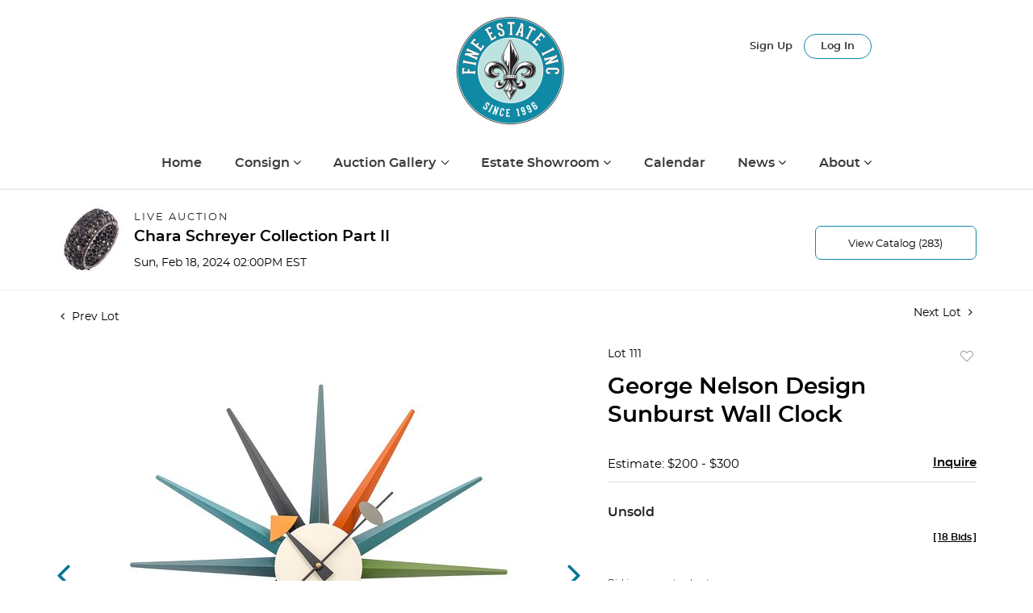

--- FILE ---
content_type: text/html; charset=UTF-8
request_url: https://auctions.finesf.com/online-auctions/fine-estate-inc/george-nelson-design-sunburst-wall-clock-5813436
body_size: 89814
content:
<!DOCTYPE html>
<html lang="en">
    <head>
        <link rel="shortcut icon" href="https://s1.img.bidsquare.com/site/favicon/m/33.png?t=1NwLqT ">
                <link rel="apple-touch-icon" href="https://s1.img.bidsquare.com/site/favicon/m/33.png?t=1NwLqT">
        <link rel="apple-touch-icon-precomposed" href="https://s1.img.bidsquare.com/site/favicon/m/33.png?t=1NwLqT">
        <meta name="viewport" content="width=device-width, initial-scale=1, maximum-scale=1, user-scalable=no"/><meta name="description" content="Bid on George Nelson Design Sunburst Wall Clock for sale at auction by Fine Estate, Inc. 111 on 18th February George Nelson Design Sunburst Wall Clock19in. (48cm) d.Clock mechanism not working"/><meta name="keywords" content="Watches &amp; Clocks,Wall Clocks"/><meta property="fb:app_id" content="2021466541405910"/><meta property="og:type" content="website"/><meta property="og:url" content="https://auctions.finesf.com/online-auctions/fine-estate-inc/george-nelson-design-sunburst-wall-clock-5813436"/><meta property="og:title" content="George Nelson Design Sunburst Wall Clock"/><meta property="og:description" content="George Nelson Design Sunburst Wall Clock19in. (48cm) d.Clock mechanism not working"/><meta property="og:image" content="https://s1.img.bidsquare.com/item/l/2449/24497588.jpeg?t=1RxOpU"/><meta property="twitter:card" content="summary"/><meta property="twitter:site" content="@bidsquare"/><meta property="twitter:title" content="George Nelson Design Sunburst Wall Clock"/><meta property="twitter:description" content="George Nelson Design Sunburst Wall Clock19in. (48cm) d.Clock mechanism not working"/><meta property="twitter:image" content="https://s1.img.bidsquare.com/item/l/2449/24497588.jpeg?t=1RxOpU"/><meta charset="UTF-8"/><meta http-equiv="X-UA-Compatible" content="IE=edge"/><link rel="canonical" href="https://auctions.finesf.com/online-auctions/fine-estate-inc/george-nelson-design-sunburst-wall-clock-5813436"/><link rel="alternate" hreflang="x-default" href="https://auctions.finesf.com/online-auctions/fine-estate-inc/george-nelson-design-sunburst-wall-clock-5813436"/><link rel="alternate" hreflang="en" href="https://auctions.finesf.com/online-auctions/fine-estate-inc/george-nelson-design-sunburst-wall-clock-5813436"/>                <title>George Nelson Design Sunburst Wall Clock for sale at auction on 18th February  | Fine Estate</title>
        <script data-react-helmet="true" type="application/ld+json">{
    "@context": "https://schema.org",
    "@type": "Product",
    "productID": "5813436",
    "sku": "5813436",
    "name": "George Nelson Design Sunburst Wall Clock",
    "image": "https://s1.img.bidsquare.com/item/xl/2449/24497588.jpeg",
    "url": "https://auctions.finesf.com/online-auctions/fine-estate-inc/george-nelson-design-sunburst-wall-clock-5813436",
    "description": "George Nelson Design Sunburst  Wall Clock19in. (48cm) d.Clock mechanism not working",
    "offers": {
        "@type": "Offer",
        "url": "https://auctions.finesf.com/online-auctions/fine-estate-inc/george-nelson-design-sunburst-wall-clock-5813436",
        "price": 100,
        "priceCurrency": "USD",
        "availabilityEnds": "2024-02-18T13:00:00-06:00 CST",
        "priceValidUntil": "2024-02-18T13:00:00-06:00 CST",
        "availability": "Discontinued"
    }
}</script>        <script type="text/javascript">
                        pageLoadServerTime = 1768967242287;
            pageLoadServerTimeElapsedStart = (new Date()).getTime();
        </script>
        <link rel="stylesheet" type="text/css" href="https://auctions.finesf.com/public/themes/common/css/bootstrap.min.css?t=1761753286" />
<link rel="stylesheet" type="text/css" href="https://auctions.finesf.com/public/themes/common/css/fonts/icon-font.css?t=1761753286" />
<link rel="stylesheet" type="text/css" href="https://stackpath.bootstrapcdn.com/font-awesome/4.7.0/css/font-awesome.min.css" />
<link rel="stylesheet" type="text/css" href="https://auctions.finesf.com/public/themes/default/css/theme.css?t=1762470181" />
<link rel="stylesheet" type="text/css" href="https://auctions.finesf.com/public/themes/default/css/theme-responsive.css?t=1761753286" />
<link rel="stylesheet" type="text/css" href="https://auctions.finesf.com/public/themes/default/css/theme-dev.css?t=1761753286" />
<link rel="stylesheet" type="text/css" href="https://auctions.finesf.com/public/js/magiczoomplus/5.3.7/magiczoomplus.css?t=1761753285" />
<link rel="stylesheet" type="text/css" href="https://auctions.finesf.com/public/css/jquery-ui.css?t=1761753285" />
<link rel="stylesheet" type="text/css" href="https://auctions.finesf.com/public/css/atc-base.css?t=1761753285" />
<link rel="stylesheet" type="text/css" href="https://auctions.finesf.com/public/themes/default/css/item-details.css?t=1761753286" />
<link rel="stylesheet" type="text/css" href="https://auctions.finesf.com/public/themes/common/css/component/popup.css?t=1761753286" />
<link rel="stylesheet" type="text/css" href="https://auctions.finesf.com/public/themes/common/css/fonts/montserratsemi.css?t=1761753286" />
<style>
:root {--main-button-color:#0c7695}
:root {--main-button-color-hover:#005976}
:root {--main-btn-text:#ffffff}
:root {--secondary-button-color:#ffffff}
:root {--secondary-button-color-hover:#d2ecf3}
:root {--secondary-btn-text:#000000}
:root {--theme-color:#0c7695}
:root {--link-color-hover:#005976}
:root {--reg-aprv-btn-txt:#0aca1d}
:root {--pending-text:#ff8e00}
:root {--pending-btn-bg:rgba(204, 204, 204, 0.2)}
:root {--font-main:montserratsemibold}
:root {--font-secondary:montserratregular}</style>
<style>body{ font-family:'montserratsemibold'; font-size: 16px; margin: 0; padding: 0; }
li{list-style: none;}
.header{background-color: white;padding-bottom: 0;border-bottom: 0;margin-top: 0px;}
.header-bottom{position: relative;}
img{ max-width: 100%; }
.toplogo img {max-width: 135px;}
.nav-menu .navbar-nav { width: 100%; justify-content: space-between; max-width: 880px; position: relative;}
.nav-menu .navbar-toggler:focus{ outline: none; }
.nav-menu .navbar-toggler .hamburger-line { background: #999; display: block; height: 3px; width: 21px; margin: 4px 0; border-radius: 10px; }
.dropbtn { background-color: #ffffff; color: #3a3a3a; padding: 8px 20px 0px 10px; font-size: 16px; border: none; font-weight: 700; transition: all 0.5s; }
a { color: #000; text-decoration: none; font-weight: 700; transition: all 0.5s; }
a:hover{color:#0274b2;}
.my-account-btn { display: inline-block; }
.my-account-btn span { display: inline-block; }
.my-account-btn .my-account-link, .my-account-btn .signup-link { display: inline-block; color: #333333; padding: 9px 0 0 0; font-size: 13px; font-weight: 500;font-family: 'montserratsemibold';}
.my-account-btn .my-account-link:hover, .my-account-btn .signup-link:hover { color:#1089A4; text-decoration:none; }
.my-account-btn .logout-btn-front, .my-account-btn .login-link {font-family: 'montserratsemibold'; background: none; border: 1px solid #1089A4; border-radius: 30px; padding: 8px 20px; margin-left: 10px; font-size: 13px; color: #333; font-weight: 500; transition: all 0.5s; text-transform: capitalize; }
.my-account-btn .logout-btn-front:hover, .my-account-btn .login-link:hover { background: #1089A4; color: #fff; text-decoration: none; }
.footer-heading{font-size: 15px; margin-bottom: 25px; text-transform: uppercase;}
.footer-copyright{font-size: 12px;}
.poweredby-sec{font-size: 12px; color: #ffffff;}
.footer .info-section a, .footer-address { color: #717171; font-size: 14px; margin: 21px 0 0 0; text-align: center; }
.footer a{color:inherit;}
.footer-left-text{float: left;}
.footer-right-text{float: right;}
.footer-block{margin-top: 40px;}
.footer-block ul { margin: 0; padding: 0; list-style: none;}
.footer-block ul li {font-size: 14px;margin-bottom: 4px;}
.footer-nav{text-align: center;}
.footer-nav ul {margin: 0; padding: 0; list-style: none; display: flex; justify-content: space-evenly;}
.footer-nav ul li a {display: block; color: var(--main-btn-text);}
.footer-nav ul li a:hover{text-decoration: none; color: #1089A4;}
.social-sec a {margin: 0 10px 0 0; height: 40px; width: 40px; font-size: 25px; display: inline-block; border-radius: 100%; text-align: center; line-height: 43px; color: #fff;}
.social-sec a:hover{color: #ffffff;}
.facebook-icon{background: #4267B2;}
.twitter-icon{background: #10C1FF;}
.instagram-icon{background: radial-gradient(circle at 30% 107%, #fdf497 0%, #fdf497 5%, #fd5949 45%,#d6249f 60%,#285AEB 90%);;}
.poweredby-sec img { max-width: 180px; margin: 0 0 0 14px; }
.poweredby-sec a {display: inline-block;}
.text-color-theme{color: #e0ad77 !important;}
.hamb-btn {display: none;}
.subscribe-sec { max-width: 195px; margin-left: auto; font-size: 14px;}
.subscribe-input {width: 100%;padding: 12px 14px;border: 1px solid #dddddd;background: none;color: #fff;}
.footer-down{border-top:1px solid #dddddd;}
.copyright-sec{ background-color: #3a3a3a;}
.toplogo { text-align: center; }
p.mb-0 { color: #fff; font-size: 15px; font-weight: 500; }
.poweredby-sec { text-align: right; margin-top: 15px;}
.footer .icon ul li:hover{color: #e9e9e9;}
.footer .icon ul li{display: inline-block; margin: 0 3px 0 0;}
.footer .sb-tittle h3 { font-weight: 700; font-size: 12px; margin: 0 0 10px 0px; color: #fff; }
dl, ol, ul { margin-top: 0; margin-bottom: 1rem; padding: 0; }
nav.navbar.navbar-expand-lg.nav-menu { border-bottom: 1px solid #ddd; padding: 30px 0 20px 0; }
footer.footer{padding: 0; background: #ffffff;}
footer ul{ margin: 0px;padding: 0;}
.navbar-expand-lg .navbar-collapse{
   width: 100%;
   justify-content: center;
}
.my-account{
    float: none;
}
.social-icon ul li {
    display: inline-block;
    height: 30px;
    width: 30px;
    border-radius: 100%;
    text-align: center;
    transition: 0.3s;
    margin: 0 3px;
}
.social-icon ul li a {
    color: #fff;
    display: inline-block;
    font-size: 19px;
    margin-top: 3px;
}
.social-icon { margin-bottom: 80px; }
.social-icon h3 { font-size: 14px; margin-bottom: 15px; }
.social-icon ul .facebook{
    background: #1877f2;
}
.social-icon ul .twitter{
    background: #00acee;
}
.social-icon ul .pinterest{
    background: #ca1f27;
}
.social-icon ul .linkedin{
    background: #0077b5;
}
.social-icon ul li:hover {
    opacity: 0.8;
}
.footer{clear: both !important;}
li.custom-list { position: absolute; top: -150px; right: 0px;}
.nav-menu > ul {
    margin-bottom: 0;
    display: flex;
    justify-content: center;
    padding: 0 0 0 0px;
}
a.menu-link, ul.sub-menu li a {
    color: #3a3a3a;
    padding: 5px 10px;
    white-space: normal;
}
a.menu-link:hover, ul.sub-menu li a:hover {
    color: #0274B2;
    text-decoration: none;
}
ul.sub-menu { background-color: #ffffff; box-shadow: 0 4px 10px -2px rgba(0, 0, 0, 0.23) !important; position: absolute; top: 45px; opacity: 0; visibility: hidden; transition: opacity ease-in-out .3s; width: 240px; z-index: 1; }
ul.sub-menu li{
   margin-right: 0;
}
button.navbar-toggler {
    display: none;
}

@media screen and (max-width: 1199.98px){
.footer .sb-tittle h3 { font-weight: 700; font-size: 12px; margin: 0 0 10px 15px; color: #fff; }
dl, ol, ul { margin-top: 0; margin-bottom: 1rem; padding: 0 0 0 15px; }
li.custom-list { right: 0px;}
ul.sub-menu{right:0;}
}
li.menu-item.has-submenu {
    cursor: pointer;
}
li.menu-item.has-submenu li {
	cursor: auto;
}
@media screen and (min-width:991px){
   .nav-menu ul li.menu-item:hover ul.sub-menu {
    visibility: visible;
    opacity: 1;
    height: auto;
}
}

@media screen and (max-width: 991.98px) {
.my-account-btn{display: block; margin-bottom: 20px;border-bottom: 0;}
.navbar-nav > li:last-child{ position: relative; right: 0;border-bottom: 0; top: 0;}
.my-account-btn span{display: block;}
.my-account-btn .my-account-link, .my-account-btn .signup-link{font-weight: 700; font-size: 16px; display: block; padding: 8px 0 8px 20px;border-bottom:1px solid #ddd;}
.my-account-btn .logout-btn-front, .my-account-btn .login-link{font-weight: 700; font-size: 16px;width: 100%; display: block; margin-left: 0; border:0; border-radius: 0; padding: 8px 0 8px 20px; text-align: left;border-bottom:1px solid #ddd; text-transform: capitalize;}
.nav-menu .navbar-toggler { position: absolute; right: 0; top: -90px; color: #0274be; }
.nav-menu .navbar-nav{margin-top: 20px;max-width: 100%; padding-top: 0px;}
.nav-menu{padding: 5px 0;}
.toplogo { text-align: unset; margin: 0 0 0px 15px; }
.header li:first-child{border-top: 1px solid #ddd;}
.header li { padding: 0; border-bottom: 1px solid #ddd; }
.navbar-nav > li > a { color: #3a3a3a; font-size: 16px; font-weight: 700; transition: all 0.5s; margin: 0 0 0 0;font-family: "montserratsemibold"; }
.dropdown { border-bottom: 1px solid #ddd; padding: 8px 0 8px 20px; margin: 0; }
.my-account-btn .signup-link { display: block; padding: 8px 0 8px 20px; color: #333333; border-bottom: 1px solid #ddd; margin: 0 0 10px 0px; }
.my-account-btn .login-link { border: 0; padding: 0px 0 0px 20px; text-align: left; color: #333333; margin: 0px 0 -12px 0; }
.footer .info-section a, .footer-address { color: #717171; font-size: 14px; margin: 0px 0 0 0; text-align: center; }
.poweredby-sec img { max-width: 180px; margin: 0 0 0 14px; vertical-align: middle;}
.footer .sb-tittle h3 {font-size: 13px; color: #fff; }
dl, ol, ul { margin-top: 0; margin-bottom: 1rem; padding: 0 0 0 15px; }
.header{border-bottom: 1px solid #DDDDDD;}
li.custom-list { position: relative; top: -150px; right: 0;}
button.navbar-toggler { display: block !important; }
.navbar-toggler .navbar-toggler-icon .fa { font-size: 30px; }
.nav-menu ul { flex-direction: column; }
.nav-menu ul li.menu-item{margin-right: 0 !important; position: relative;}
.nav-menu ul li.menu-item, .nav-menu ul li.dropdown  { padding: 10px 20px; }
nav.navbar.navbar-expand-lg.nav-menu{border-bottom: 0; padding-top: 0; background: #F9F9F9; padding-bottom: 0px;}
.footer-address p { margin: 20px 0; }
.poweredby-sec{text-align: center;}
.nav-menu ul li ul.sub-menu { display: block; width: 100%; top: 0; height: 0; position: relative; box-shadow: none !important; padding: 0; top: 12px; }
.nav-menu ul li ul.sub-menu li { padding: 10px; }
.nav-menu ul li.is-active .sub-menu { visibility: visible; opacity: 1; height: auto; }
.nav-menu ul li ul.sub-menu{transition: none;}
.nav-menu ul li.menu-item .fa-angle-down { position: absolute; right: 22px; top: 12px; }
.nav-menu ul li.is-active .fa-angle-down {transform: rotate(180deg);}
a.menu-link, ul.sub-menu li a{padding: 0; font-size: 14px; font-weight: 700;}

}

@media screen and (max-width: 767.98px) {
.footer-nav ul{flex-direction: column;}
.nav-menu .navbar-toggler { position: absolute; right: 0;color: #0274be; }
.header li:first-child{border-top: 1px solid #ddd;}
.header li{padding: 0;  border-bottom: 1px solid #ddd;}
.my-account-btn .signup-link { display: block; padding: 8px 0 8px 20px; color: #333333; border-bottom: 1px solid #ddd; margin: 0 0 10px 0px; }
.my-account-btn .login-link {border: 0; padding: 0px 0 0px 20px; text-align: left; color: #333333; margin: 0px 0 -12px 0; }
.footer .sb-tittle h3 { font-weight: 700; font-size: 12px; color: #fff; }
}

@media screen and (max-width: 767.98px) {
    .social-icon{text-align: center;}
}


/* moon */

.catalog_list .catalog_detail .est_prc_time .est_time {font-family: var(--font-secondary)!important; line-height: 10px !important }
.item_detail .item_description .color_green01 {text-decoration: underline;}
.auctioneer .go-live-auction-btn {color: #fff !important; border: 0px !important;}
.item_detail .item_description .auction_bar, .item_detail .item_description .lot_num {font-size: 14px !important; letter-spacing: 0 !important;}

.filter-items .color_green01 {text-decoration: underline}

.catalog_list .filter-items .catalog_img .auction_bar {font-size:14px !important}
.filter-items .color_green01 {text-transform: inherit;}
.filter-items .bid-live-btn-sec .active_lot_bid_link {font-size:14px;}

.auctioneer .auctioneer_detail .main_auc_detail h1 {margin-top: 0px; margin-bottom: 5px;}
.modal-content a {text-decoration: underline; color: var(--theme-color) !important;}
.modal-content p {font-family: var(--font-secondary)!important; font-size: 14px !important;}
.message_bar_wrap .message_bar .message_con_wrap .message_bar_txt a {color: var(--main-button-color)!important;}
 
 .auction-list {margin-top:30px;}
 .auction-list .auc-list-content .btn-sec .prm-btn {border-radius: 7px !important; font-family: var(--font-secondary)!important;font-size:18px !important; font-weight: normal !important; }
 .auc-list-content .btn-sec .view-catalog-btn { border-radius: 7px !important; font-family: var(--font-secondary)!important; font-size:15px !important;color: var(--secondary-btn-text); border: 1px solid #1089a4; padding: 10px 0 6px 0 !important;}

 .auction-list .auc-list-content .btn-sec .scnd-btn {
     border-radius: 7px !important;
     text-transform: uppercase!important;
     font-weight: 100!important;
     font-size: 13px !important;
     border:1px solid var(--theme-color);
 }
 
 .auction-list .auc-list-content h1{ padding-top: 5px; font-size: 38px !important; line-height: 110% !important} 
 
 .banner_bottom {padding-bottom: 0px !important;}
 .auction-list h1.auction-page-title { padding: 20px 0 40px 0px!important; font-size: 43px !important; letter-spacing: 0px!important; font-family: var(--font-main)!important; text-transform: initial !important;}
 .event_catalog_banner img {  height: 450px !important; max-height: 450px !important;}
 .auctioneer_detail .main_auc_detail h1 { font-size: 19px !important;}
 
 .auction-list .auc-list-content h1{
 overflow: hidden; display: -webkit-box; -webkit-line-clamp: 2; -webkit-box-orient: vertical;}
 
 .auction-list .auc-list-content p {overflow: hidden; display: -webkit-box; -webkit-line-clamp: 5; -webkit-box-orient: vertical; margin-top: 5px;}
 
 .catalog_list .catalog_detail .lot_title {font-size: 17px!important; overflow: hidden; display: -webkit-box; -webkit-line-clamp: 2; -webkit-box-orient: vertical; height:48px!important}
 .catalog_list .result_count {font-size: 18px!important;}
 .event_catalog_banner .banner_content h1{margin: 8px 0 10px -2px !important; padding-bottom:11px;}
 .event_catalog_banner .banner_content label {padding-top: 20px; font-family: var(--font-secondary)!important; }
 
 .my-account .account-nav li a {text-transform: none !important;font-size: 14px!important;letter-spacing: 0!important; }
 .item-detail ul .text-head p, .item-detail ul .live-pannel p ,.item-detail ul .live-pannel p {font-size: 15px!important;}
 .item-detail ul .bidding-sec .enterBid input{border-radius: 7px!important;}
 
 .tab_title ul li a:hover{color: var(--link-color-hover);}
 .item_detail .other_lots ul li .auction-detail h2:hover {color: var(--link-color-hover);}
 
 .catalog_list .catalog_detail .lot_Num, .item_detail .other_lots ul li .auction-detail p, .item_detail .other_lots ul li .auction-detail p, .item-detail ul .estimate span, .account_right .custom .form-group label {font-family: var(--font-secondary)!important;}
 .item_detail .item_description .estimated_price {padding-bottom: 10px!important;}
 .catalog_list .side_filter .common_tgl ul li label.custom a:hover{color: var(--link-color-hover);}
 .item_detail .item_direction a:hover{color: var(--link-color-hover);}
 a:hover{color: var(--link-color-hover);}
 .tab_title ul li.active a:after{bottom: -21px!important;}
 .tab_title {padding: 25px 0 2px!important;}
 
 
 .banner_bottom ltx {padding-bottom:5px!important;}
 
 .auctioneer .auctioneer_detail .main_auc_detail .auc_timing .time_left ltx{font-family: var(--font-main)}
 .item_detail .other_lots ul li .auction-detail span {font-weight: normal !important;}
 
 
 .item_detail .item_description .item_tabs ul li a {text-transform: none !important;font-size: 13px!important;letter-spacing: 0!important; }
 .item_detail .item_description .item_tabs .tab-pane {font-weight: normal!important;font-size:16px!important;}
 .item_detail .item_description .item_tabs .tab-pane h4{font-size:16px !important;font-family: var(--font-main);}
 .item_detail .item_description .item_tabs .tab-content {font-family: var(--font-secondary);}
 .item_detail .item_description .place_bid_area .bidding-price  {
   font-family: var(--font-main)!important;}

.catalog_list .catalog_detail .bidding_sec .starting_bid .currency_container span {font-size: 18px !important; font-weight: 700; font-family: var(--font-main) !important;}  

 .item_detail .item_description .place_bid_area .f_item_detail_bid_status{
   font-size: 16px !important;
 }
 .auctioneer .auctioneer_detail .main_auc_detail span, .auctioneer .auctioneer_detail .main_auc_detail .auc_timing .start_time, .item_detail .item_direction a {font-family: var(--font-secondary)!important;}
 
 
 .item_detail .item_description .place_bid_area .bidding-area .place_bid input{    border: 1px solid #e0e0e0;
     border-radius: 7px;}
 .item_detail .item_description .place_bid_area .bidding-area .place_bid button{
   border-radius: 7px!important;

   font-weight: 100!important;
   font-size: 16px !important;
   font-family: var(--font-secondary)!important; 
 }
 
 
 
 .color_green01 {text-transform:uppercase;}
 
 
 .item_detail .item_description .place_bid_area {margin-top: 25px!important; }
 
 
 
 .catalog_list .side_filter .common_tgl .filter-range input{height: 31px; width: 59px !important;}
 
 .live_panel .lot_title  {overflow: hidden; display: -webkit-box!important; -webkit-line-clamp: 2; -webkit-box-orient: vertical; line-height:24px !important; padding-top:6px;}
 
 .live_panel .bidding_box {margin-top:5px;}
 .live_panel .lot_desc p {
   font-weight: normal !important;
     margin-top: 15px;}
 
 
 .catalog_list .sorting {padding-bottom:0px !important;}
 .mb-3, .my-3 {padding-bottom:0px !important;}
 
 .event_catalog_banner .banner_content .ended_txt{font-size: 16px;}
 .banner_bottom span {font-size:16px  !important;}
 
 .description {font-size:16px!important}
 
 
 .live_panel .bidding_lots{border-top: 1px solid #000;}
 .event_catalog_banner .banner_content .green_t {border-radius: 7px !important; font-size:17px!important}
 
 
 .banner_bottom span.color_green01, .auction-list .auc-list-content .btn-sec .bidding-time span.color_green01 {color: var(--reg-aprv-btn-txt, #B0BB1A)!important;}
 
 .color_green01{color: var(--reg-aprv-btn-txt)!important;}
 
 .scnd-btn {margin-top: 7px;}
 .auction-list .auc-list-content label{font-size: 14px;}
 .auction-list .auc-list-content label, .auction-list .auc-list-content span {font-family: var(--font-secondary) !important;}
 .auction-list .auction-nav ul li a {text-transform: initial !important; font-family: var(--font-secondary);}


 .catalog_list .catalog_detail .bid_amount .place_bid_area button.register_btn{
     border-radius: 7px!important;
     font-weight: 100;
     font-size: 14px !important;
     font-family: var(--font-secondary)!important; 
   }
 .auctioneer .btn-sec a {
     border-radius: 7px!important;
     border: 1px solid #1089a4;
     font-weight: 100!important;
     font-size: 13px !important;
     padding: 11px 5px 8px 4px;
     font-family: var(--font-secondary)!important; 
     margin-top: 0px !important;
 }
 
 
   .event_catalog_banner .banner_content .scnd-btn {
       border-radius: 7px!important;
       padding: 10px 0 6px 0 !important;
       font-weight: 100!important;
       font-size: 14px !important;
       font-family: var(--font-secondary)!important; 
 }
 .banner_bottom .prm-btn {
       border-radius: 7px!important;
       
       font-weight: 100!important;
       font-size: 14px !important;
       font-family: var(--font-secondary)!important; 
    }
 
   .event_catalog_banner .banner_content .prm-btn{
     border-radius: 7px!important;
     
     font-weight: 100!important;
     font-size: 17px !important;
     font-family: var(--font-secondary)!important; 
 
   }
   .banner_bottom p {
     font-size: 16px !important;
     line-height: 150% !important;
     margin-bottom: 10px !important;
 
   }
 
 .catalog_list .side_filter .common_tgl ul li a, .catalog_list .side_filter .common_tgl ul li label.custom {font-size:13px !important}
 
 
 .auctioneer_detail {
     display: table;
 }
 .auctioneer_detail .main_auc_detail {
     display: table-cell !important;
     vertical-align: middle;
     position: relative;
     left: 12px;
 }
 .live_panel .bid_panel_wrap button.register_btn, .live_panel .bid_panel_wrap button.leb{
   border-radius: 7px!important;
   
   font-weight: 100!important;
   font-size: 18px !important;
   font-family: var(--font-secondary)!important; 
 }
 
 .item-detail ul .bidding-sec .enterBid button, .item-detail .registered-auction .text-sec .auction-end a, .account_right .save_action button{
   border-radius: 7px!important;
   font-family: var(--font-secondary)!important;
   
   font-weight: 100;
   font-size: 12px !important;
 }
 .item-detail ul .bidding-sec .enterBid button.pending {padding:8px 2px;}
 
 .item-detail .registered-auction .text-sec .auction-end a{
     text-align: center;
 }
 .catalog_list .catalog_detail .bid_amount input::placeholder {
     color: #777777 !important;
 
 }
 .catalog_list .catalog_detail .bid_amount input{ border-radius: 7px!important;}
 
 .auc-list-content .event_reg_stat_txt, .auc-list-content .event_stat_txt{
     margin-bottom: 10px;
     font-size: 14px;
 }
 .catalog_list .sorting {padding-bottom:15px !important;}
 .mb-3, .my-3 {padding-bottom:10px !important;}
 
 .item_detail .item_description h1 {
     line-height: 125% !important;
     max-height: inherit !important;
 }
 .bidding-price div {
     font-family: var(--font-main)
 }
 .item_detail .item_description .item_tabs .active {
     opacity: 1;
 }
 
 .submit button, .submit-button button, .login_reg_page .my_btn_area input[type="submit"], .catalog_detail .bid_amount .place_bid_area button.cleb, .catalog_detail .bid_amount .place_bid_area button.cteb, .catalog_detail .bid_amount .place_bid_area button.cbeb{ border-radius:7px !important}
 
 .item-detail ul .live-pannel span, .item-detail ul .live-pannel p, .item-detail ul .live-pannel p, .item-detail ul .live-pannel p.date_time, .item-detail ul .bidding-sec .bidPrice .bidLength span,.item-detail ul .text-head h2  { font-family: var(--font-secondary)!important;}
 .item-detail ul .live-pannel p.date_time {font-size: 13px !important;}
 
 .item-detail ul .text-head p, .item-detail ul .live-pannel p, .item-detail ul .live-pannel p{overflow: hidden; display: -webkit-box; -webkit-line-clamp: 3; -webkit-box-orient: vertical;}
 
 .item-detail .registered-auction .text-sec .auction-end .green_t{font-size:14px!important}
 .item-detail .registered-auction .text-sec .item-title p { font-family: var(--font-secondary)!important;font-size:12px;}
 
 .item-detail .registered-auction .text-sec .item-title a{  border-radius: 7px!important;
   font-family: var(--font-secondary)!important;
   text-transform: uppercase!important;
   font-weight: 100;
   font-size: 14px !important;}
 
 
 .payment-div .credit_card button,.billing-form button,.payment-div .credit_card{  border-radius: 7px!important;
   font-family: var(--font-secondary)!important;
  
   font-weight: 100;
   font-size: 14px !important;}
 
 .account_left ul li a {
   font-family: var(--font-secondary)!important;
   font-size: 13px !important;}
 
 .live_panel .lot_title{font-size:19px !important}
 .live_panel .lot_num{font-family: var(--font-secondary)!important; font-size:15px !important;}
 
 .catalog_list .terms {margin-bottom: 100px !important;}
 
 
 
 
 
 
 
 @media only screen and (max-width: 576px){
 .auction-list .auc-list-content h1 {
     font-size: 30px;
     line-height: normal;
     margin-bottom:12px;
 }
 .auction-list .auc-list-content p{
     font-size: 15px;
     line-height: 150%;
     margin-bottom: 10px;
 }
 .tab_title {padding: 25px 0 0px!important;}
 
 .auction-list .auc-list-content label{
     font-size: 14px!important;
 }
 .resultTxt {font-size:14px}
 .auction-list .auc-list-content .btn-sec .bidding-time span{margin-bottom: 0px !important;}
 .catalog_list .catalog_detail .bidding_sec .starting_bid .bid_txt span{margin-bottom: 7px;}
 
 .item_detail .item_direction {margin-bottom: 0px !important;}
 .item_detail .item-slider .auction-detail-product ul li {width: 60px!important;height: 60px!important; margin-bottom: 15px!important;}
 
 .item_detail .item_description h1 {margin-bottom:10px; max-height: none!important;line-height: 125%!important;font-size:24px;}
 
 .auctioneer .auctioneer_detail .main_auc_detail {
     width: 72% !important;
 }
 
 .checkmark{border-radius: 7px!important;}
 .catalog_list .side_filter .common_tgl ul li label.custom span.checkmark {border-radius: 7px!important;}
 
 .message_bar_wrap .message_bar .message_con_wrap .message_bar_txt a {
     color: var(--main-button-color)!important;}
 
 
 .f_item_myItem_time_left {color:red;}
 
 
 .auction-list .slider-nav.sync-img .wl-icon-sync-arrow-right { right: 20px;}
 
 .payment_model .submit input[type="submit"] {max-width: 100%;}
 
 .catalog_list .catalog_detail .like_icon .btn-icon{margin-top: -5px !important;}
 .like_icon .btn-icon.btn-icon-heart.wl-icon-heart {color: var(--main-button-color)!important;}

 
 .pending {padding: 8px 4px !important;}

 .catalog_list .catalog_detail .est_prc_time .est_time { text-align: right;}

 
 }

 @media only screen and (max-width: 768px){


 .auctioneer {padding: 20px 0 0 0 !important}

 }
 
 .item-list-bottom .pending {
     font-size: 13px!important;
 }
 
 
 
 .catalog_list .catalog_detail .like_icon .btn-icon.btn-icon-heart.wl-icon-heart:before{color:#ccc!important;}
 .catalog_list .catalog_detail .like_icon .btn-icon { right: -5px !important; top: -5px!important;}
 
 .auction-list .auc-list-content {justify-content: space-around!important;}
 

 
 
 .event_catalog_banner .banner_content p, .item_detail .item_description .estimated_price span {font-family: var(--font-secondary)!important;}
 
 .tab_title ul li a { font-size: 14px!important; letter-spacing: 0!important; text-transform: initial !important; }
 
 .catalog_list .side_filter .common_tgl .filter-range button { border-radius: 7px !important;}
 
 .auctioneer .auctioneer_detail .main_auc_detail span {font-size:13px !important; text-transform:uppercase; letter-spacing: 2px;} 
 .auctioneer .auctioneer_detail .main_auc_detail .auc_timing .start_time {font-size:14px !important;}
 
 
 .my-account { padding-bottom: 80px;}
 
 .item_detail .item_description .lot_num, .catalog_list .catalog_detail .bidding_sec .starting_bid .bid_txt span {font-family: var(--font-secondary)}
 
.auction-list .addtocalendar a,.auction-list .auc-list-content .btn-sec .bidding-time ltx {font-size:15px !important;}
.auction-list .auc-list-content .btn-sec .bidding-time span {font-size:14px !important; padding-top:2px;}

.pt-lg-4, .py-lg-4 {
    display: flex;
    flex-direction: column;
    align-content: flex-end;
    flex-wrap: wrap;
    justify-content: flex-end; }

.auctioneer .auctioneer_detail .main_auc_detail .auc_timing .time_left span.time_limited span.red_t { letter-spacing: 0px !important; text-transform: initial !important; }
@media screen and (min-width: 980px) and (max-width: 1359px) { 
    .poweredby-sec {
        bottom: -30px;
    }
}
/*temporarily fix event banner gradient*/
body .event_catalog_banner .overlay{
    width: 100%;
    height: 90%;
    position: absolute;
    bottom: 0;
    top: auto;
    opacity: .9;
    background: linear-gradient(0deg, rgb(0 0 0 / 81%) 0, rgba(0,0,0,0) 70%);
}
body .event_catalog_banner.black-banner .overlay {
	background: linear-gradient(0deg, rgba(255, 255, 255, 0.5) 0, rgba(255,255,255,0) 70%);
}




.header .navbar-nav .nav-item .dropdown-toggle::after {
    border: solid black;
    border-width: 0 1px 1px 0;
    display: inline-block;
    padding: 3px;
    transform: rotate(45deg);
    -webkit-transform: rotate(45deg);
}
.header .navbar-nav .nav-item .dropdown-menu .dropdown-toggle::after{float: right; position: relative; top: 7px; transform: rotate(320deg);
    -webkit-transform: rotate(320deg);}





.btco-hover-menu a ,  .navbar > li > a {
    text-transform: capitalize;
    padding: 5px 15px;
       line-height: 1.45;
}
.btco-hover-menu a.menu-link{padding: 0; padding-bottom: 25px;}
.btco-hover-menu .nav-link.dropdown-toggle{padding: 0; display: inline; padding-bottom: 25px; color: #3A3A3A;}
.btco-hover-menu .active a,
.btco-hover-menu .active a:focus,
.btco-hover-menu .active a:hover,
.btco-hover-menu li a:hover,
.btco-hover-menu li a:focus ,
.navbar>.show>a,  .navbar>.show>a:focus,  .navbar>.show>a:hover{
    color: #0274be;
    background: transparent;
    outline: 0;
}



/*submenu style start from here*/


.dropdown-menu {
    padding: 0px 0; 
    margin: 0 0 0; 
    border: 0px solid transition !important;
    border: 0px solid rgba(0,0,0,.15);	
    border-radius: 0px;
    -webkit-box-shadow: none !important;
    box-shadow: none !important;

}

/*first level*/
/* .btco-hover-menu .collapse ul > li:hover > a{background: #f5f5f5;} */
.btco-hover-menu .collapse ul ul > li:hover > a, .navbar .show .dropdown-menu > li > a:focus, .navbar .show .dropdown-menu > li > a:hover{background: #fff;}
/*second level*/
.btco-hover-menu .collapse ul ul ul > li:hover > a{background: #fff;}

/*third level*/
.btco-hover-menu .collapse ul ul, .btco-hover-menu .collapse ul ul.dropdown-menu{background:#FFFFFF; box-shadow: 0 4px 10px -2px rgba(0, 0, 0, 0.23) !important; border: 1px solid #0274be; font-size: 14px;}
.btco-hover-menu .collapse ul ul ul, .btco-hover-menu .collapse ul ul ul.dropdown-menu{background:#FFFFFF}
.btco-hover-menu .collapse ul ul ul ul, .btco-hover-menu .collapse ul ul ul ul.dropdown-menu{background:#FFFFFF}

/*Drop-down menu work on hover*/
.btco-hover-menu{background: none;margin: 0;padding: 0;}

@media only screen and (max-width: 991px) {
    .btco-hover-menu .show > .dropdown-toggle::after{
        transform: rotate(-90deg);
    }
    .btco-hover-menu .collapse ul ul, .btco-hover-menu .collapse ul ul.dropdown-menu{background-color: #F9F9F9; box-shadow: none !important; border: none;}
    .btco-hover-menu .nav-link.dropdown-toggle{width: 100%; display: inline-block; padding-bottom: 0;}
    .btco-hover-menu .dropdown.show .nav-link.dropdown-toggle{padding-bottom: 10px;}
    .dropdown-item{font-weight: bold; font-size: 14px;}
    .header .navbar-nav .nav-item.show > .dropdown-toggle::after{ transform: rotate(-135deg);}
    .header .navbar-nav .nav-item > .dropdown-toggle::after { float: right; top: 6px; position: relative; right: 4px; }
    .header .navbar-nav .nav-item .dropdown-menu .dropdown-toggle::after{transform: rotate(45deg); -webkit-transform: rotate(45deg);}
    .header .navbar-nav .dropdown-menu .dropdown-subchild.show .dropdown-toggle::after{transform: rotate(-135deg); -webkit-transform: rotate(-135deg);}
    .header a.dropdown-item::before { font-family: 'FontAwesome'; content: '\f105'; margin-right: 7px; }
    .btco-hover-menu .collapse ul ul ul, .btco-hover-menu .collapse ul ul ul.dropdown-menu{background-color: #F9F9F9;}
    .btco-hover-menu .collapse ul ul > li:hover > a, .navbar .show .dropdown-menu > li > a:focus, .navbar .show .dropdown-menu > li > a:hover{background-color: #F9F9F9;}
.btco-hover-menu a, .navbar > li > a{padding: 10px;}
}
@media only screen and (min-width: 991px) {

    .btco-hover-menu .collapse ul li{position:relative;}
    .btco-hover-menu .collapse ul li.custom-list{position: absolute;}
    .btco-hover-menu .collapse ul li:hover> ul{display:block}
    .btco-hover-menu .collapse ul ul{position:absolute;top:45px;left:0;min-width:240px;display:none}
    /*******/
    .btco-hover-menu .collapse ul ul li{position:relative}
    .btco-hover-menu .collapse ul ul li:hover> ul{display:block}
    .btco-hover-menu .collapse ul ul ul{position:absolute;top:0;left:100%;min-width:240px;display:none}
    /*******/
    .btco-hover-menu .collapse ul ul ul li{position:relative}
    .btco-hover-menu .collapse ul ul ul li:hover ul{display:block}
    .btco-hover-menu .collapse ul ul ul ul{position:absolute;top:0;left:-100%;min-width:240px;display:none;z-index:1}

}
@media only screen and (max-width: 1250px){
    .btco-hover-menu .collapse ul li.menu-item:nth-last-child(-n+3) ul.dropdown-menu {
        right: 0; left: inherit;
        /* Your styles here */
    }
}</style>
                    <!-- Google Tag Manager -->
            <script>(function(w,d,s,l,i){w[l]=w[l]||[];w[l].push({'gtm.start':
            new Date().getTime(),event:'gtm.js'});var f=d.getElementsByTagName(s)[0],
            j=d.createElement(s),dl=l!='dataLayer'?'&l='+l:'';j.async=true;j.src=
            'https://www.googletagmanager.com/gtm.js?id='+i+dl;f.parentNode.insertBefore(j,f);
            })(window,document,'script','dataLayer','GTM-5WMD3W');</script>
            <!-- End Google Tag Manager -->
                                            <!--[if lt IE 9]>
            <script type="text/javascript" src="https://auctions.finesf.com/public/js/html5shiv.min.js?t=1761753285"></script>
        <![endif]-->
        <script type="text/javascript">
            var setting = {"baseUri":"https:\/\/auctions.finesf.com","staticUri":"https:\/\/auctions.finesf.com\/public","isMobileWebView":false,"defaultSiteName":"Bidsquare","siteName":"Fine Estate","webSocket":{"host":"wss:\/\/ws.bidsquare.com","port":null,"debug":false},"reserveMet":[],"reCaptcha":{"v3":{"siteKey":"6LdzL_kcAAAAAHvauH1Jsz3Ux6njeXmqvGBbrqyk"}}};        </script>
                <script type="text/javascript" src="https://auctions.finesf.com/public/js/jquery.js?t=1761753285"></script>
<script type="text/javascript" src="https://auctions.finesf.com/public/js/functions.js?t=1761753285"></script>
<script type="text/javascript" src="https://auctions.finesf.com/public/themes/common/js/popper-v1.min.js?t=1761753286"></script>
<script type="text/javascript" src="https://auctions.finesf.com/public/themes/common/js/bootstrap.min.js?t=1761753286"></script>
<script type="text/javascript" src="https://auctions.finesf.com/public/themes/default/js/theme.js?t=1761753286"></script>
<script type="text/javascript" src="https://www.google.com/recaptcha/api.js?render=6LdzL_kcAAAAAHvauH1Jsz3Ux6njeXmqvGBbrqyk"></script>
<script type="text/javascript" src="https://auctions.finesf.com/public/js/front-common.js?t=1761753285"></script>
<script type="text/javascript" src="https://auctions.finesf.com/public/js/tagManager.js?t=1761753286"></script>
<script type="text/javascript" src="https://auctions.finesf.com/public/js/script.js?t=1761753286"></script>
<script type="text/javascript" src="https://auctions.finesf.com/public/js/bsApi.js?t=1761753285"></script>
<script type="text/javascript" src="https://auctions.finesf.com/public/js/jquery.i18n/src/jquery.i18n.js?t=1761753285"></script>
<script type="text/javascript" src="https://auctions.finesf.com/public/js/jquery.i18n/src/jquery.i18n.messagestore.js?t=1761753285"></script>
<script type="text/javascript" src="https://auctions.finesf.com/public/js/jquery.i18n/src/jquery.i18n.fallbacks.js?t=1761753285"></script>
<script type="text/javascript" src="https://auctions.finesf.com/public/js/jquery.i18n/src/jquery.i18n.language.js?t=1761753285"></script>
<script type="text/javascript" src="https://auctions.finesf.com/public/js/jquery.i18n/src/jquery.i18n.parser.js?t=1761753285"></script>
<script type="text/javascript" src="https://auctions.finesf.com/public/js/jquery.i18n/src/jquery.i18n.emitter.js?t=1761753285"></script>
<script type="text/javascript" src="https://auctions.finesf.com/public/js/magiczoomplus/5.3.7/magiczoomplus.js?t=1761753285"></script>
<script type="text/javascript" src="https://auctions.finesf.com/public/js/jquery-ui.js?t=1761753285"></script>
<script type="text/javascript" src="https://auctions.finesf.com/public/js/client/ws/auctionClient.js?t=1761753285"></script>
<script type="text/javascript" src="https://auctions.finesf.com/public/js/client/ws/liveEvent.js?t=1761753285"></script>
<script type="text/javascript" src="https://auctions.finesf.com/public/js/atc.min.js?t=1761753285"></script>
<script type="text/javascript">
                $.i18n().load({"en":{"Starting Bid":"Starting Bid","Current Bid":"Current Bid","Start in":"Start in","Starts in":"Starts in","End in":"End in","Bidsquare Bidder":"Bidsquare Bidder","Competing Bidder":"Competing Bidder","Bidder":"Bidder","Click Here to Bid Live":"Click Here to Bid Live","Non-supported browser... Use Chrome, Firefox, or Safari 11+":"Non-supported browser... Use Chrome, Firefox, or Safari 11+","On the Market":"On the Market","You are the highest bidder (%amount%)":"You are the highest bidder (%amount%)","You've been outbid (%amount%)":"You've been outbid (%amount%)","Your max bid (%amount%) is below reserve":"Your max bid (%amount%) is below reserve","You have an absentee bid (%amount%)":"You have an absentee bid (%amount%)","Place Bid":"Place Bid","Place Max Bid":"Place Max Bid","Increase Max Bid":"Increase Max Bid"}});
                
                [{"en":"https:\/\/auctions.finesf.com\/public\/js\/jquery.i18n\/messages\/en.json?t=1761753285"}].forEach(function (transArr, i) { $.i18n().load(transArr); });
                $.i18n.rawTranslationMap = {"reserveMetBannerNotification":"On the Market","highestBidNotification":"You are the highest bidder (%amount%)","outBidNotification":"You've been outbid (%amount%)","reserverNotMetNotification":"Your max bid (%amount%) is below reserve","absenteeBidNotification":"You have an absentee bid (%amount%)","placeNextBidButtonTextTimed":"Place Bid","placeMaxBidButtonTextTimed":"Place Max Bid","increaseMaxBidButtonTextTimed":"Increase Max Bid","placeNextBidButtonTextLive":"Place Bid","placeMaxBidbuttonTextLive":"Place Max Bid","increaseMaxBidButtonTextLive":"Increase Max Bid"};
            $(window).load(function(){});</script>
<script type="text/javascript">$( document ).ready( function () {
    $( '.dropdown-menu a.dropdown-toggle' ).on( 'click', function ( e ) {
        var $el = $( this );
        var $parent = $( this ).offsetParent( ".dropdown-menu" );
        if ( !$( this ).next().hasClass( 'show' ) ) {
            $( this ).parents( '.dropdown-menu' ).first().find( '.show' ).removeClass( "show" );
        }
        var $subMenu = $( this ).next( ".dropdown-menu" );
        $subMenu.toggleClass( 'show' );
        
        $( this ).parent( "li" ).toggleClass( 'show' );

        $( this ).parents( 'li.nav-item.dropdown.show' ).on( 'hidden.bs.dropdown', function ( e ) {
            $( '.dropdown-menu .show' ).removeClass( "show" );
        } );
        
         if ( !$parent.parent().hasClass( 'navbar-nav' ) ) {
            $el.next().css( { "top": $el[0].offsetTop, "left": $parent.outerWidth() } );
        }

        return false;
    } );
} );

$( window ).resize(function() {
    $('.header').css('padding-top', function() {
       return $('.message_bar_wrap').height();
    });
 });
    $(document).ready(function(){
      $(".nav-menu ul li").click(function(){
          $(this).toggleClass("is-active");
        });
      });</script>
        <script type="text/javascript">
            if (typeof CKEDITOR !== 'undefined') CKEDITOR.timestamp = (new Date()).getTime(); // force refreshing the CKEditor internal js files
        </script>
    </head>
    <body class="">
        
<div class="wrap">
     
        <div id="loadingDiv" class="loadingDiv" style="display:none;"> </div>
                        <link rel="stylesheet" type="text/css" href="https://fonts.googleapis.com/css2?family=Roboto:wght@400;700&amp;display=swap" />


    <header class="header mobile-hider">
      <div class="header-bottom">
         
            <div class="toplogo">
               <a class="navbar-brand" href="https://finesf.com/"><img src="https://s1.img.bidsquare.com/site/logo/33.png?t=1NwLqT" alt="ledbetter"></a>
            </div>

            <nav class="navbar navbar-expand-lg nav-menu btco-hover-menu">
               <button class="navbar-toggler" type="button" data-toggle="collapse" data-target="#navbarSupportedContent" aria-controls="navbarSupportedContent" aria-expanded="false" aria-label="Toggle navigation">
                  <span class="navbar-toggler-icon"><i class="fa fa-bars"></i></span>
               </button>

               

               <div class="nav-bar collapse navbar-collapse" id="navbarSupportedContent">
                  <ul class="navbar-nav m-auto">
                     <li class="menu-item"><a href="https://finesf.com/" class="menu-link">Home</a></li>
                     <li class="menu-item has-submenu dropdown"><a href="https://finesf.com/san-francisco-bay-area-auctions-and-consignment-services/" class="menu-link">Consign </a><i class="fa fa-angle-down" aria-hidden="true"></i>
                        <ul class="dropdown-menu sub-menu">
                           <li> <a class="dropdown-item" href="https://finesf.com/auction-services/">Auction Services</a></li>
                           <li> <a class="dropdown-item" href="https://finesf.com/estate-consignment-showroom/">Estate Sales Services</a></li>
                           <li> <a class="dropdown-item" href="https://finesf.com/san-francisco-bay-area-auctions-and-consignment-services/">Estate & Auction Consignment</a></li>
                           <li> <a class="dropdown-item" href="https://finesf.com/marin-jewelry-auction-and-consignment/">Jewelry Consignment</a></li>
                           <li> <a class="dropdown-item" href="https://finesf.com/fashion-consignment/">Fashion Consignments</a></li>
                        </ul>
                     </li>


                     <li class="nav-item dropdown">
                        <a class="nav-link dropdown-toggle" href="/" id="navbarDropdownMenuLink" data-toggle="dropdown" aria-haspopup="true" aria-expanded="false">
                            Auction Gallery
                        </a>
                        <ul class="dropdown-menu" aria-labelledby="navbarDropdownMenuLink">
                            <li><a class="dropdown-item" href="/">Next Auction</a></li>
                            <li><a class="dropdown-item" href="/auctions/past">Past Catalogs</a></li>
                            <li class="dropdown-subchild"><a class="dropdown-item dropdown-toggle" href="https://finesf.com/auction-highlights/">Highlights</a>
                                <ul class="dropdown-menu">
                                    <li class="pl-3 pl-lg-0"><a class="dropdown-item" href="https://finesf.com/past-auction-sales/">Past Auction Sales</a></li>
                                </ul>
                            </li>
                            <li><a class="dropdown-item" href="https://finesf.com/auction-services/conditions-of-sale/">Auction Terms</a></li>
                        </ul>
                    </li>

                    <li class="menu-item has-submenu"><a href="https://finesf.com/upcoming-estate-sales/" class="menu-link">Estate Showroom </a><i class="fa fa-angle-down" aria-hidden="true"></i>
                        <ul class="dropdown-menu sub-menu">
                           <li><a class="dropdown-item" href="https://finesf.com/past-showroom-sales/">Past Showroom Sales</a></li>
                        </ul>
                     </li>

                     <li class="menu-item"><a href="https://finesf.com/events/" class="menu-link">Calendar</a></li>
                     <li class="menu-item has-submenu"><a href="https://finesf.com/blog/" class="menu-link">News </a><i class="fa fa-angle-down" aria-hidden="true"></i>
                        <ul class="dropdown-menu sub-menu">
                           <li><a class="dropdown-item" href="https://finesf.com/blog/">Blog</a></li>
                           <li><a class="dropdown-item" href="https://finesf.com/press-about-us/">Press</a></li>
                        </ul>
                     </li>
                     <li class="menu-item has-submenu"><a href="https://finesf.com/expertise/" class="menu-link">About </a><i class="fa fa-angle-down" aria-hidden="true"></i>
                        <ul class="dropdown-menu sub-menu">
                           <li><a class="dropdown-item" href="https://finesf.com/contact-us/">Contact</a></li>
                           <li><a class="dropdown-item" href="https://finesf.com/expertise/">Expertise</a></li>
                           <li><a class="dropdown-item" href="https://finesf.com/schedule-an-appointment/">Appointments</a></li>
                           <li><a class="dropdown-item" href="https://finesf.com/email-sign-up/">Email Sign Up</a></li>
                           <li><a class="dropdown-item" href="https://finesf.com/our-locations/">Locations</a></li>
                        </ul>
                     </li>

                     

                     <li class="custom-list">                        
                        <div class="my-account-btn">
                            <a href="https://auctions.finesf.com/user/register" class="signup-link" data-toggle="modal" data-target="#registration_pop">Sign up</a> <a href="https://auctions.finesf.com/user/login" class="login-link" data-toggle="modal" data-target="#login_pop">Log In</a>
                        </div>
                     </li>
                  </ul>
               </div>
            </nav>
              

         
      </div>
   </header>                     

    


    
    <div class="auctioneer">
      
    <div class="container-lg">
        <div class="row">
            <div class="col-lg-9 col-md-8">
                <div class="auctioneer_detail">
                    <div class="thumb_img">
                        <a href="https://auctions.finesf.com/auctions/fine-estate-inc/chara-schreyer-collection-part-ii-14706" class="image_hover"><img src="https://s1.img.bidsquare.com/event/main/s/14706.jpeg?t=1Rs038" alt="Fine Estate, Inc." onerror="loadDefaultImage(this,&#039;thumb&#039;)" /></a>
                    </div>
                    <div class="main_auc_detail">
                        <span>Live Auction</span>
                        <h1><a href="https://auctions.finesf.com/auctions/fine-estate-inc/chara-schreyer-collection-part-ii-14706" class="event-title">Chara Schreyer Collection Part II </a></h1>
                        <div class="auc_timing">
                            <div class="start_time">Sun, Feb 18, 2024 02:00PM EST</div>
                                                    </div>
                    </div>
                </div>
            </div>
            <div class="col-lg-3 col-md-4">
                <div class="btn-sec">
                    <a href="https://auctions.finesf.com/auctions/fine-estate-inc/chara-schreyer-collection-part-ii-14706/catalog#catalog" class="scnd-btn">View Catalog (283)</a>
                </div>
                <br>
                            </div>
        </div>
    </div>
    </div>

<div class="item_detail">
    <div class="container-lg">
        <div class="item_direction">
                        <div class="row">
                <div class="col-6">
                    <a href="https://auctions.finesf.com/online-auctions/fine-estate-inc/comme-des-garcons-sixth-sense-numbers-1-8-5813435"><i class="fa fa-angle-left" aria-hidden="true"></i> Prev Lot</a>
                </div>
                <div class="col-6">
                    <a href="https://auctions.finesf.com/online-auctions/fine-estate-inc/knoll-tulip-table-5813437" class="float-right">Next Lot <i class="fa fa-angle-right" aria-hidden="true"></i></a>
                </div>
            </div>
                    </div>
        <div class="current_item">
            <div class="row">
                <div class="col-lg-7 col-md-6">
                    <div class="item-slider">
                        <div class="auction-item-img">
            <a class="img-slide-arrow left-slide-btn" data-slide="prev">
            <span class="fa fa-angle-left fa-3x"></span>
        </a>
                   <a id="lot-image" class="MagicZoom main" target="_blank" rel="images" href="https://s1.img.bidsquare.com/item/xl/2449/24497588.jpeg?t=1RxOpU" title="George Nelson Design Sunburst Wall Clock">
                <img src="https://s1.img.bidsquare.com/item/l/2449/24497588.jpeg?t=1RxOpU" class="detailImg" alt="George Nelson Design Sunburst Wall Clock" />            </a>      
                            <a class="img-slide-arrow right-slide-btn" data-slide="next">
            <span class="fa fa-angle-right fa-3x"></span>
        </a>
    </div>
<div class="selectors auction-detail-product">
    <ul>
                        <li><a data-zoom-id="lot-image" href="https://s1.img.bidsquare.com/item/xl/2449/24497588.jpeg?t=1RxOpU" data-image="https://s1.img.bidsquare.com/item/l/2449/24497588.jpeg?t=1RxOpU">
                    <img src="https://s1.img.bidsquare.com/item/s/2449/24497588.jpeg?t=1RxOpU" alt="George Nelson Design Sunburst Wall Clock" />                </a></li>
                                <li><a data-zoom-id="lot-image" href="https://s1.img.bidsquare.com/item/xl/2449/24497589.jpeg?t=1RxOpU" data-image="https://s1.img.bidsquare.com/item/l/2449/24497589.jpeg?t=1RxOpU">
                    <img src="https://s1.img.bidsquare.com/item/s/2449/24497589.jpeg?t=1RxOpU" alt="Image 2 of 3" />                </a></li>
                                <li><a data-zoom-id="lot-image" href="https://s1.img.bidsquare.com/item/xl/2449/24497590.jpeg?t=1RxOpU" data-image="https://s1.img.bidsquare.com/item/l/2449/24497590.jpeg?t=1RxOpU">
                    <img src="https://s1.img.bidsquare.com/item/s/2449/24497590.jpeg?t=1RxOpU" alt="Image 3 of 3" />                </a></li>
                    </ul>
</div>                    </div>
                    <div class="social_icon">
                        <ul>
                            <li><a href="https://www.facebook.com/sharer/sharer.php?u=https://auctions.finesf.com/online-auctions/fine-estate-inc/george-nelson-design-sunburst-wall-clock-5813436"  target="_blank"><i class="fa fa-facebook" aria-hidden="true"></i></a></li><li><a href="https://twitter.com/intent/tweet?url=https://auctions.finesf.com/online-auctions/fine-estate-inc/george-nelson-design-sunburst-wall-clock-5813436&text=George+Nelson+Design+Sunburst+Wall+Clock" target="_blank"><i class="fa-twitter" aria-hidden="true"></i></a></li><li><a href="https://www.pinterest.com/pin/create/button/?url=https://auctions.finesf.com/online-auctions/fine-estate-inc/george-nelson-design-sunburst-wall-clock-5813436&description=George+Nelson+Design+Sunburst+Wall+Clock&media=https://s1.img.bidsquare.com/item/l/2449/24497588.jpeg?t=1RxOpU" target="_blank"><i class="fa fa-pinterest" aria-hidden="true"></i></a></li><li><a href="https://www.linkedin.com/sharing/share-offsite/?url=https://auctions.finesf.com/online-auctions/fine-estate-inc/george-nelson-design-sunburst-wall-clock-5813436" target="_blank"><i class="fa fa-linkedin" aria-hidden="true"></i></a></li><li><a href="#" id="share_item_button"><i class="fa fa-envelope" aria-hidden="true"></i></a><div id="item-share-popup-load" class="item-share-popup"></div></li>                        </ul>
                    </div>
                    
                </div>
                <div class="col-lg-5 col-md-6">
                                        <div class="item_description el_14706">
                                                <div class="row">
                            <div class="col-lg-6 col-6">
                                <div class="lot_num">Lot 111</div>
                            </div>
                            <div class="col-lg-6 col-6">
                                <div class="favourite float-right">
                    <div data-href="https://auctions.finesf.com/user/login?fav_item_ref_id=5813436" class="like_icon gtm-click_item fav-item-login btn-icon btn-icon-heart" data-item_id = "5813436" data-type = "2"  data-item_id="5813436"  data-event_id='14706' data-event_status='past' data-event_name='Chara Schreyer Collection Part II '>
                        <a href="javascript:void(0);" class="gtm-click_item"  data-item_id="5813436"  data-event_id='14706' data-event_status='past' data-event_name='Chara Schreyer Collection Part II '>Add to favorite</a>
                    </div>
                </div>
                            </div>
                            <div class="col-lg-12"><h1>George Nelson Design Sunburst Wall Clock</h1></div>
                        </div>
                        <div class="estimated_price">
                            <div class="row">
                                                                <div class="col-lg-9 col-8">
                                    <span>
            Estimate: $200 - $300    </span>                                </div>
                                                                                                <div class="col-lg-3 col-4">
                                    <a href="javascript:void(0);" id="inquire_block" class="gtm-click_item"  data-item_id="5813436"  data-event_id='14706' data-event_status='past' data-event_name='Chara Schreyer Collection Part II ' >Inquire</a>
                                </div>
                                                            </div>
                        </div>
                        <div class="place_bid_area" id="ba_5813436_14706" data-lindex="0" data-stype="view">
                            <div class="bidding-estimate bid-estimate-timer">
	                        	                    </div>
                            <div id="lbl_5813436_14706" class="">Unsold</div><div class="bidding-area"><div class="bidding-price "><div id="tcb_5813436_14706"></div></div><div class="bidding-history"><a id="view_bid_history_popup" class="color_black01">[<span id="tbc_5813436_14706">18 Bids</span>]<span class="history_t">Bidding History</span></a></div><div class="place_bid"><input type="hidden" id="live_bid_panel_url" name="live_bid_panel_url" value="https://auctions.finesf.com/auctions/fine-estate-inc/chara-schreyer-collection-part-ii-14706/bid" /><input type="hidden" id="disable_reserve_price" name="disable_reserve_price" value="" /></div><div class="bid_related"><div class="txt1"><a href="#chart" class="chart">Bid increments chart</a></div></div></div><style>div.ack_bid_msg{float:right;padding-top:0 !important;}</style>                                <div class="chartlist">
        <h4>Bid Increments</h4>
        <table>
            <colgroup>
                <col width="50%;">
                <col width="50%;">
            </colgroup>
            <thead>
                <tr>
                    <th>Price</th>
                    <th>Bid Increment</th>
                </tr>
            </thead>
            <tbody>
                                                            <tr>
                            <td>$0</td>
                            <td>$10</td>
                        </tr>
                                            <tr>
                            <td>$100</td>
                            <td>$25</td>
                        </tr>
                                            <tr>
                            <td>$500</td>
                            <td>$50</td>
                        </tr>
                                            <tr>
                            <td>$1,000</td>
                            <td>$100</td>
                        </tr>
                                            <tr>
                            <td>$2,000</td>
                            <td>$250</td>
                        </tr>
                                            <tr>
                            <td>$5,000</td>
                            <td>$500</td>
                        </tr>
                                            <tr>
                            <td>$10,000</td>
                            <td>$1,000</td>
                        </tr>
                                            <tr>
                            <td>$20,000</td>
                            <td>$2,500</td>
                        </tr>
                                            <tr>
                            <td>$50,000</td>
                            <td>$5,000</td>
                        </tr>
                                            <tr>
                            <td>$100,000</td>
                            <td>$10,000</td>
                        </tr>
                                            <tr>
                            <td>$200,000</td>
                            <td>$25,000</td>
                        </tr>
                                            <tr>
                            <td>$500,000</td>
                            <td>$50,000</td>
                        </tr>
                                                    </tbody>
        </table>
    </div>
                        </div>
                        <div class="item_tabs">
                            <ul class="nav nav-tabs" role="tablist">
    <li class="active tab-desc"><a href="#home" aria-controls="home" role="tab" data-toggle="tab">
            <h2>Item Description</h2>
        </a></li>
                    <li class="tab-payment"><a href="#paymentsandshipping" aria-controls="dimension" role="tab" data-toggle="tab"><h2>Payments</h2></a></li>
                    <li class="tab-shipping-info"><a href="#shippinginformation" aria-controls="dimension" role="tab" data-toggle="tab"><h2>Shipping Info</h2></a></li>
            </ul>
<div class="tab-content">
    <div role="tabpanel" class="tab-pane active" id="home">
                <b>George Nelson Design Sunburst  Wall Clock</b><br />19in. (48cm) d.<br />Clock mechanism not working<br />                    <div class="condition-report-title clearfix">
                <h4>Condition</h4>                            </div>
            Detailed condition reports are not included in this catalog. To request a condition report, or additional images, please email the gallery directly at auctions@finesf.com. Condition report requests received after 5pm the day before the sale are not guaranteed.         
        
        
        
        
    </div>
                <div role="tabpanel" class="tab-pane" id="paymentsandshipping">
            <div class = "payment_text">
                <p>Available payment options</p>
    <!-- Show Credit Card icons when we enable Authorize.net -->
             <div class="paypal">
        <img src="https://auctions.finesf.com/public/img/svg/paypal.svg" alt="PayPal" />    </div>
            <p>Thank you for your business. </p>            </div>
        </div>
            <div role="tabpanel" class="tab-pane" id="shippinginformation">
            <div class = "shipping_text">
                <p><u><strong>Local Shippers:</strong></u></p>

<p>Pakmail , <a href="mailto:US148@pakmail.com">US148@pakmail.com</a>, (415) 472-2533.</p>

<p>Packaging Store, <a href="mailto:packstore514@comcast.net">packstore514@comcast.net</a>, 510-540-6311.</p>

<p>RM Auction Shipping Services, <a href="mailto:ming@worldsfo.com">ming@worldsfo.com</a> 650-952-1041.</p>

<p>&nbsp;</p>

<p><strong><u>Local &amp; National Movers</u>:</strong></p>

<p>Ahmed&#39;s Moving Express, Inc./Wheaton World Wide Moving, (415) 492-2122 , website: ahmedsmoving.com.</p>

<p>Plycon Transportation Group.  Jay Juliano,  (631) 973-3088, <a href="mailto:jay@plyconvanlines.com">jay@plyconvanlines.com</a>.</p>

<p>&nbsp;</p>

<p><u><strong>NorCal to SoCal </strong></u><u><strong>Trucking</strong></u><u>:</u></p>

<p>Delbert McCrea , 831-566-6088 , <a href="mailto:delmccrea@gmail.com">delmccrea@gmail.com</a>.</p>

<p>&nbsp;</p>

<p><u><strong>International Shippers</strong></u><u>:</u></p>

<p>RM Auction Shipping Services, Richard Ming,  (650) 952-1041, <a href="mailto:ming@worldsfo.com">ming@worldsfo.com</a>.  Provides Chinese  Language Services.</p>

<p>Ship/Art International , South San Francisco, CA.  (650) 952-0100.</p>

<p>If a sale results in a cancelled sale, neither shipping or return shipping will be refunded.</p>
            </div>
        </div>
        </div>
<script>
   if ($('#condition_report_download_by_url').length > 0) {
        document.getElementById('condition_report_download_by_url').click();
    }
</script>
                        </div>
                    </div>
                </div>
            </div>
        </div>
        <div class="other_lots" id="otherlots"></div>
    </div>
</div>
<!-- Item detail -->
<script type="text/javascript" src="https://auctions.finesf.com/public/js/atc.min.js?t=1761753285"></script>
<link rel="stylesheet" type="text/css" href="https://auctions.finesf.com/public/css/atc-base.css?t=1761753285" />
<style>
    .atcb-list {
        margin-top: 2px;
    }
    .atcb-item {
        padding: 5px 0 5px 15px;
    }
    .atcb-item-link {
        font-size: 12px;
    }
    div.ack_bid_msg {
        width: auto;
/*        text-align: right;
        margin-top: 0px;*/
    }
</style>
<script type="text/javascript">
    $(function()
    {
        var $itemDetailsActiveTab = $(".item_tabs ul li a");
        if ($itemDetailsActiveTab.find(".active").length === 0)
        {
            $itemDetailsActiveTab.eq(0).addClass("active");
        }
    });
</script>
<div class="modal fade inquire-form" id="inquire_now" data-backdrop="static" data-keyboard="false" role="dialog" aria-hidden="true" >
            <div class="modal-dialog modal-dialog-centered" role="document">
                <div class="modal-content">
                    <div class="modal-header">
                        
                        <button type="button" class="close" data-dismiss="modal" aria-label="Close"></button>
                    </div>
                    <div class="modal-body ">
                        <h1 class="inquire_title"> Inquire</h1>
<form id="inquire-form" onsubmit="return false;" action="https://auctions.finesf.com/inquire/item" method="post">
    <input type="hidden" name="item_id" value="5813436">
    <input type="hidden" name="event_name" value="Chara Schreyer Collection Part II ">
    <input type="hidden" name="event_id" value="14706">
    <input type="hidden" name="is_wl_inquire_request" value="1">
    <div id="inquire_error" class="popup_error"> </div>
    <div class="row wl_inquire_div">
        <div class="col-sm-12">
            <div class="form-group">
                <span class="inquire_input"> <input type="text" id="email" name="email" class="form-control" placeholder="Your Email" />  </span>            </div>
        </div>
        <div class="col-sm-12">
            <div class="form-group">
                <span class="inquire_input"> <input type="text" id="uname" name="uname" class="form-control" placeholder="Your Name" />  </span>            </div>
        </div>
        <div class="col-sm-12">
            <div class="form-group">
                <span class="inquire_input"> <select id="inquiryCategory" name="inquiryCategory" class="form-control">
	<option value="dce6f3910b65b6a749161b7f59a70813">Details about item</option>
	<option value="43ba47c8292b857eb42fdf28816bf319">Condition report</option>
	<option value="c31a59f918efd6dd6597a7e53a3d7dfa">Registration/bidding</option>
	<option value="19626c265c4a9ddc85c0e0532cb08512">More Photos</option>
	<option value="6930e8a0c589d566496ac1cfe451e616">I have one to sell</option>
	<option value="50df040018142b7eaecbb3ac1a05aaad">Other</option>
</select>  </span>            </div>
        </div>
               <div class="col-sm-12">
            <div class="form-group">
                <span class="inquire_input"> <input type="text" id="subject" name="subject" class="form-control" placeholder="Subject" />  </span>            </div>
        </div>
        <div class="col-sm-12 inquire_message">
            <div class="form-group">
                <span class="inquire_input"> <textarea id="message" name="message" class="form-control" placeholder="Message"></textarea>  </span>            </div>
        </div>
          </div>
    <div class="submit">
        <button class="btn btn-primary g-recaptcha" data-sitekey="6LdSxEcUAAAAAMHFHsva4aYuB85JqJ42u4lFbo9j" data-callback="getInquireContent1" id="inquire_button">Send</button>
    </div>
</form>
<script src='https://www.google.com/recaptcha/api.js'></script>
<script type="text/javascript">
    function getInquireContent1() {
        getInquireContent(1);
    }
</script>
                    </div>
                </div>
            </div>
        </div><div class="modal fade bid-history-form" id="bid-history" data-backdrop="static" data-keyboard="false" role="dialog" aria-hidden="true" >
            <div class="modal-dialog modal-dialog-centered" role="document">
                <div class="modal-content">
                    <div class="modal-header">
                        
                        <button type="button" class="close" data-dismiss="modal" aria-label="Close"></button>
                    </div>
                    <div class="modal-body ">
                        <div class="bid-box" id="bhd_5813436_14706"></div>
                    </div>
                </div>
            </div>
        </div><div class="modal fade invoice invoice-item-view" id="invoice_popup" data-backdrop="static" data-keyboard="false" role="dialog" aria-hidden="true" >
            <div class="modal-dialog modal-dialog-centered" role="document">
                <div class="modal-content">
                    <div class="modal-header">
                        
                        <button type="button" class="close" data-dismiss="modal" aria-label="Close"></button>
                    </div>
                    <div class="modal-body ">
                        <div class="invoice_popup popup_center" id="invoice_content"></div>

                    </div>
                </div>
            </div>
        </div>
<script type="text/javascript">
        $('#inquire_block').click(function(e){
        e.preventDefault();
                    showHidePopup('login',true);
            });

    $('.condition_report_block').click(function(e){
        e.preventDefault();
                    showHidePopup('login',true);
            });

    $(document).on('change input', '#inquiryCategory', function (e){   
        getInquireContent(0);
    });

            $(document).ready(function(e) {
            var gtmManager = new tagManager({
                eventId : '14706',
                itemId : '5813436',
                eventLabel : 'ITEM_DETAIL',
                customEventTrigger : 'itemEvent',
                eventStatus : 'past'
            });
            gtmManager.pushData();
        });
    
    jQuery(function() {
        MagicZoomPlus.options = {
              'zoom-width' : 400,
              'zoom-height' : 400,
              'zoom-distance' : 11,
              'background-opacity' : 80,
              'slideshow-effect' : 'expand',
              'show-loading' : 'false'
        }
        //$('.aution_item_img a').addClass('MagicZoomPlus');
        //MagicZoomPlus.refresh();
    });

$(document).ready(function(e){
    //Called for set footer margin when bidding panel was sticky at footer.
    bindEventListener(window, 'message', function (event) {
        try {
            var dataEvent = JSON.parse(event.data);
            if (typeof dataEvent.resizeBrowser !== "undefined" && dataEvent.resizeBrowser) {
                setFooterMargin('.mobile_sticky_bid');
            }
        } catch(e) {}
    });

            //Timed Auction Client
        var clientData = {
            connectionID: generateUid(),
            resetItemThumb: false,
            moveToNextItem: false,
            showEventActive: true,
                        siteID: '33',
                        userCurrency: {"symbol":"$","exchange_rate":"1.00"},
                                };
            

    // var $detailImgList = $('.auction-detail-product ul li');
    var curImg = 0;
    $('.auction-item-img .img-slide-arrow').on('click',function(){
        switch($(this).data('slide')) {
            case 'prev':
                // curImg = (curImg - 1 + $detailImgList.length) % $detailImgList.length;
                MagicZoom.prev('lot-image');
                break;
            case 'next':
                // curImg = (curImg + 1 ) % $detailImgList.length;
                MagicZoom.next('lot-image');
                break;
        }
        // $detailImgList.eq(curImg).find('img').click();

    });
    //$('.aution_item_img > a > img').hide();
    //$('.aution_item_img > a > img').eq(curImg).show();
//     $detailImgList.click(function(){
//         $detailImgList.removeClass('on');
//         var $this = $(this);
//         $this.addClass('on');
        
//         var idx = curImg = $this.index();

//         var $thumb = $this.find('img');
//         var bigImg = $thumb.data('bigimg');
//         var zoomImg = $thumb.data('zoomimg');
        
//         var $main = $('.auction-item-img > a.main');
//         $main.attr('href', zoomImg).find('img.detailImg')
//                 .off('load.xlloaded')
//                 .width(500)                         // set width to force thumb to expand to full width
//                 .on('load.xlloaded', function () { 
//                     if ($thumb.attr('src') !== $(this).attr('src')) {
//                         $(this).width("");
//                     } else {
//                         $(this).attr('src', bigImg);
//                     }
//                 })
//                 .attr('src', $thumb.attr('src'))    // load thumb first to give intant feedback that its loading, then load large (in case it takes a little extra time)
//                 ;
//         if (typeof MagicZoomPlus !== 'undefined') MagicZoomPlus.refresh();
// //        $('.aution_item_img > a').eq(curImg).addClass('main-hide');
// //        $('.aution_item_img > a').eq(idx).removeClass('main-hide');
        
// //        curImg = idx;
//     });
    
    //$('.bidding-box .bid_related .txt1 .chart').mouseenter(function(e) {
    $('.bid_related .txt1 .chart').mouseenter(function(e) {
        e.stopPropagation();
        e.preventDefault();
        $('.chartlist').show();
    });
    //$('.bidding-box .bid_related .txt1 .chart').mouseleave(function(e) {
    $('.bid_related .txt1 .chart').mouseleave(function(e) {
        e.stopPropagation();
        e.preventDefault();
        $('.chartlist').hide();
    });
    
      //bid_history_pop > open/close
      $(document).on("click", '#view_bid_history_popup', function(e){
          e.preventDefault();
                    $.ajax({
                url: getUrl('item/biddinghistory/5813436/14706?is_ajax=1'),
                success: function (res) {
                    $('#bhd_5813436_14706').html(res);
                },
                complete: function (res) {
                    showHidePopup('#bid-history',true);
                }
            });
                });
      
      $('.bid_pop_close > img,.bid_btn_area > button').click(function(e){
          e.preventDefault();
          showHidePopup('#bid-history',false);
      });

      $(document).on('click','.inquire_btn',function (e) {
          e.preventDefault();
          getInquireContent(1);
      });
      //getInquireContent(0);

      getOtherlots();

      $('body').on('click', '.invoive-popup', function(e){ 
            e.preventDefault();
            var invoice_id = $(this).data('invoice_id');
            var selector = '#invoice_popup';
            var url = 'https://auctions.finesf.com/my-account/items/ajaxinvoicedata?is_ajax=1';
            populateInvoicePopupContent(invoice_id, selector, url);
        });
  });
  
  function getOtherlots(page, offset, next) {
    if (typeof page === 'undefined') {
        page = 1;
    }
    var data = {"item_id" : 5813436, "event_id" : 14706, "offset" :offset, "next":next}
    $.ajax({
        url : 'https://auctions.finesf.com/item/otherlots/' + page + '?is_ajax=1',
        method : 'POST',
        dataType  : 'json',
        data : data,
        success : function (res) {
            $('#otherlots').removeClass("other_auction_wrap");
            if (res.lots) $('#otherlots').addClass("other_auction_wrap").html(res.lots);
            var scrollArrowElement = '#otherlots-controls > a.prevPage, #otherlots-controls > a.nextPage';
            $(document).off('click', scrollArrowElement).on('click', scrollArrowElement, function (evt) {
              evt.preventDefault();
              var offset = $(this).data('offset');
              var next = ($(this).hasClass('nextPage'))?1:0;
              getOtherlots(2, offset, next);
            });
        }
    });
  }
    
    

    var emails = [];
    var isSmallerDevice = function ()
    {
        return deviceWidth < 767;
    }

    function getItemShareContent(recaptcha_response) {
        var noEmailEnteredMsg = "Please enter an email to continue.";
        var emailSendFailedMsg = "Your email could not be send, please try again or contact support.";
        if(emails.length > 0) {
            $("#email-notification-msg").html('');
            var optionalmessage = $("#optionalmessage");
            ajax_start();
            $.ajax({
                type: 'POST',
                url: getUrl('item/sendSharedItemEmail/'+'5813436?is_ajax=1'),
                data: {emails: emails, optionalmessage: optionalmessage.val(), 'g-recaptcha-response': recaptcha_response},
                success: function (res, textStatus, jqXHR) {
                    emails = [];
                    $('.recipientemail-wrap').children('div.multiple-email-wrap').remove();
                    $("#recipientemail").val('');
                    optionalmessage.val('');
                    ajax_end();
                       
                        window.location.reload();
                                    },
                error: function (event, xhr) {
                    if(isSmallerDevice()) $("#email-notification-msg").html($emailSendFailedMsg);
                    else  topbar_alert($emailSendFailedMsg);
                    ajax_end();
                }
            });
        } else {
             
                $("#email-notification-msg").html(noEmailEnteredMsg);
                    }
        grecaptcha.reset();
    }

    var prepareEmail = function (elem) {
        emailAddress = elem.val();
        // adding the email address only if they are valid
        if(emailAddress != "" && isValidEmail(emailAddress)) {
            // checking if email is already added.
            if(!emails.includes(emailAddress)) {
                emails.push(emailAddress);
                $('<div class="multiple-email-wrap email-bg"><span title = '+emailAddress+'>'+emailAddress+'</span><button type="button" id = "" class="close_popup removeemail"  aria-label="Close"> </button></div>').insertBefore(elem);
                elem.val('');
            }
        }
    }
    
</script>

<script type="text/javascript">
    var $popupHtmlMobile = "<div class=\"modal fade \" id=\"item-share-modal\" data-backdrop=\"static\" data-keyboard=\"false\" role=\"dialog\" aria-hidden=\"true\"><div class=\"modal-dialog modal-dialog-centered\" role=\"document\"><div class=\"modal-content\"><button type=\"button\" class=\"close_popup\" data-dismiss=\"modal\" aria-label=\"Close\"><\/button><div class=\"modal-body\"><div id =\"email-notification-msg\" class =\"error-msg-box\"><\/div><div class=\"social-media-email-popup\"><label for=\"recipientemail\">Send to <\/label><div class=\"recipientemail-wrap\"><input type=\"text\" multiple name=\"recipientemail\" id=\"recipientemail\" class=\"\" placeholder=\"Enter email address\" value=\"\" \/><\/div><textarea name=\"optionalmessage\" id=\"optionalmessage\" placeholder=\"Add a message\"><\/textarea><button class=\"btn btn-primary g-recaptcha\" data-sitekey=\"6LdSxEcUAAAAAMHFHsva4aYuB85JqJ42u4lFbo9j\" data-callback=\"getItemShareContent\" id=\"sendemail\" type=\"button\" name=\"sendemail\">Send<\/button><script src=\"https:\/\/www.google.com\/recaptcha\/api.js\"><\/script><\/div><\/div><\/div><\/div><\/div>";
    var $popupHtmlDesktop = "<div class=\"social-media-email-popup\">\n        <label for=\"recipientemail\">Send to <\/label>\n    <div class=\"recipientemail-wrap\">\n        <input type=\"text\" multiple name=\"recipientemail\" id=\"recipientemail\" class=\"\" placeholder=\"Enter email address\" value=\"\" \/>\n    <\/div>\n    <textarea name=\"optionalmessage\" id=\"optionalmessage\" placeholder=\"Add a message\"><\/textarea>\n    <button class=\"btn btn-primary g-recaptcha\" data-sitekey=\"6LdSxEcUAAAAAMHFHsva4aYuB85JqJ42u4lFbo9j\" data-callback=\"getItemShareContent\" id=\"sendemail\" type=\"button\" name=\"sendemail\">Send<\/button>\n    <script src=\"https:\/\/www.google.com\/recaptcha\/api.js\"><\/script>\n<\/div>\n\n";

    $(function ()
    {
        $(document).on('click', '#share_item_button', function (e)
        {
            e.preventDefault();
                showHidePopup('login', true);
            });
    })

</script>

    
    
                  <footer class="footer mobile-hider">
    <div class="container">
        <div class="social-icon">
            <h3>Share With Others</h3>
            <ul>
                <li class="facebook"><a href="https://finesf.com/?share=facebook&nb=1"><i class="fa fa-facebook-square" aria-hidden="true"></i></a></li>
                <li class="twitter"><a href="https://finesf.com/?share=twitter&nb=1"><i class="fa fa-twitter" aria-hidden="true"></i></a></li>
                <li class="pinterest"><a href="https://finesf.com/?share=pinterest&nb=1"><i class="fa fa-pinterest-p" aria-hidden="true"></i></a></li>
                <li class="linkedin"><a href="https://finesf.com/?share=linkedin&nb=1"><i class="fa fa-linkedin-square" aria-hidden="true"></i></a></li>
            </ul>
        </div>        
    </div>
    <div class="copyright-sec py-4 text-center">
        <p class="mb-0">Copyright © <span id="year"></span>  Fine Estate, Inc.</p>
    </div>
</footer>  


<section class="common-popup">
                        
            <style>
            .modal-body.login_reg_page {
                padding: 0;
            }
            </style>
                        <div class="modal fade login_ms" id="login_pop" data-backdrop="static" data-keyboard="false" role="dialog" aria-hidden="true" >
            <div class="modal-dialog modal-dialog-centered" role="document">
                <div class="modal-content">
                    <div class="modal-header">
                        
                        <button type="button" class="close" data-dismiss="modal" aria-label="Close"></button>
                    </div>
                    <div class="modal-body login_reg_page login_form_page">
                                <div class="sec_login_heading dfl_heading">
            <div class="modal-heading">Login to Fine Estate</div>
            <p>Please enter your email to login</p>
        </div>
         
        <div class="sec_login_heading rnl_heading" style="display: none;">
            <div class="modal-heading">Login or Create Account</div>
            <p>
                Enter email to create an account to start bidding.            </p>
        </div>
         
<form class="login_form_email" onsubmit="return false;" action="https://auctions.finesf.com/user/login/email" method="post" >
    <input type="hidden" id="cE9WblZ6clQweGVid0NYc29oSDUyZz09" name="cE9WblZ6clQweGVid0NYc29oSDUyZz09" value="eDJpTlFsajJKTmNGTW9vNmRtQjFSQT09" />            <div id="login_error" class="popup_error"></div>
    <div class="form-group">
        <input type="text" id="email_address" name="email_address" class="form-control" autofocus="" placeholder="Email Address" />    </div>
    <div class="submit">
        <button class="login_bnt_email btn btn-primary" name="login_button" type="submit">Continue</button>
    </div>
    <div class="bottom_text">
                <div class="agree_text">
            Don't have an account? <a href="javascript:void(0);" class="show-registration-popup" rel="nofollow">Sign up</a> now        </div>
                            <div class="note_text bsq_acc_suggest">Have a Bidsquare account? Enter your Bidsquare email above.</div>
            </div>
</form>
<script type="text/javascript">
    $(function()
    {
            });
</script>



                    </div>
                </div>
            </div>
        </div>            
        
                    <div class="modal fade forgot_pwd" id="forgot_pwd_pop" data-backdrop="static" data-keyboard="false" role="dialog" aria-hidden="true" >
            <div class="modal-dialog modal-dialog-centered" role="document">
                <div class="modal-content">
                    <div class="modal-header">
                        
                        <button type="button" class="close" data-dismiss="modal" aria-label="Close"></button>
                    </div>
                    <div class="modal-body login_reg_page">
                        <div class="form_area forgot_password_form_page"><div class="forgotpass-form-container">
    <div class="modal-heading default-heading  ">Forgot your password?</div>
    <div class="modal-heading reset-heading  hide_div ">Reset Password</div>
    <form id="forgot-form" class="request_setup_form" onsubmit="return false;" action="https://auctions.finesf.com/user/requestsetup" method="post">
                <div class="input_area">
            <div class="security_msg  hide_div "></div>
            <div class="form-group fp-original-field  ">
                <div class="forgot_text_area">
                    <p>Please enter email address you registered with and we will email you a link to reset your password.</p>
                </div>
                <input type="text" id="email" name="email" class="form-control" placeholder="Email Address" />            </div>  
            <div class="fp-modify-field  hide_div ">
                <p>
                    <section-email></section-email>
                    <a href="javascript:void(0)" class="reset-email-addr" data-udef="forgot_password"><i class="fa fa-pencil form-edit-icon" aria-hidden="true"></i></a>
                </p>
            </div>
            <div id="login_error" class="popup_error"> </div>
            <div class="submit">
                <input type="submit" id="submit" name="submit" value="Reset Password" class="btn btn-primary" />            </div>
        </div>
    </form>
    <div class="dnt_hv_ac">
        <p><a href="javascript:void(0);" class="show-login-popup">Back to Log in</a></p>
    </div>
    <script type="text/javascript">
        $(function()
        {
                    });
    </script>
</div></div>
                    </div>
                </div>
            </div>
        </div>        
                    <div class="modal fade signup_ms" id="registration_pop" data-backdrop="static" data-keyboard="false" role="dialog" aria-hidden="true" >
            <div class="modal-dialog modal-dialog-centered" role="document">
                <div class="modal-content">
                    <div class="modal-header">
                        
                        <button type="button" class="close" data-dismiss="modal" aria-label="Close"></button>
                    </div>
                    <div class="modal-body login_reg_page">
                        <div class="form_area register_form_page"><div class="modal-heading">Let&#039;s get started</div>
<p>
    Enter email to create an account to start bidding.</p>

<form class="register_form_email" onsubmit="return false;" action="https://auctions.finesf.com/user/register/email" method="post">
    <input type="hidden" id="cE9WblZ6clQweGVid0NYc29oSDUyZz09" name="cE9WblZ6clQweGVid0NYc29oSDUyZz09" value="eDJpTlFsajJKTmNGTW9vNmRtQjFSQT09" />        <div id="register_error" class="popup_error"> </div>
    <div class="form-group">
                <input type="text" id="email" name="email" value="" class="form-control" autofocus="" placeholder="Email Address" />    </div>
    <div class="submit">
        <button class="register_bnt_email btn btn-primary" name="register_button" type="submit">Continue</button>
    </div>
    <div class="bottom_text">
                    <div class="signin-area dnt_hv_ac note_text bsq_acc_suggest">
                <p>Already have an account? <a href="javascript:void(0);" class="registration-login">Click here to log in</a></p>
            </div>
            </div>
</form>
<script type="text/javascript">
    $(function()
    {
            });
</script>

</div>
                    </div>
                </div>
            </div>
        </div>                </section>
    
</div>
    </body>
</html>


--- FILE ---
content_type: text/html; charset=utf-8
request_url: https://www.google.com/recaptcha/api2/anchor?ar=1&k=6LdzL_kcAAAAAHvauH1Jsz3Ux6njeXmqvGBbrqyk&co=aHR0cHM6Ly9hdWN0aW9ucy5maW5lc2YuY29tOjQ0Mw..&hl=en&v=PoyoqOPhxBO7pBk68S4YbpHZ&size=invisible&anchor-ms=20000&execute-ms=30000&cb=r6rugnyz6ek0
body_size: 48907
content:
<!DOCTYPE HTML><html dir="ltr" lang="en"><head><meta http-equiv="Content-Type" content="text/html; charset=UTF-8">
<meta http-equiv="X-UA-Compatible" content="IE=edge">
<title>reCAPTCHA</title>
<style type="text/css">
/* cyrillic-ext */
@font-face {
  font-family: 'Roboto';
  font-style: normal;
  font-weight: 400;
  font-stretch: 100%;
  src: url(//fonts.gstatic.com/s/roboto/v48/KFO7CnqEu92Fr1ME7kSn66aGLdTylUAMa3GUBHMdazTgWw.woff2) format('woff2');
  unicode-range: U+0460-052F, U+1C80-1C8A, U+20B4, U+2DE0-2DFF, U+A640-A69F, U+FE2E-FE2F;
}
/* cyrillic */
@font-face {
  font-family: 'Roboto';
  font-style: normal;
  font-weight: 400;
  font-stretch: 100%;
  src: url(//fonts.gstatic.com/s/roboto/v48/KFO7CnqEu92Fr1ME7kSn66aGLdTylUAMa3iUBHMdazTgWw.woff2) format('woff2');
  unicode-range: U+0301, U+0400-045F, U+0490-0491, U+04B0-04B1, U+2116;
}
/* greek-ext */
@font-face {
  font-family: 'Roboto';
  font-style: normal;
  font-weight: 400;
  font-stretch: 100%;
  src: url(//fonts.gstatic.com/s/roboto/v48/KFO7CnqEu92Fr1ME7kSn66aGLdTylUAMa3CUBHMdazTgWw.woff2) format('woff2');
  unicode-range: U+1F00-1FFF;
}
/* greek */
@font-face {
  font-family: 'Roboto';
  font-style: normal;
  font-weight: 400;
  font-stretch: 100%;
  src: url(//fonts.gstatic.com/s/roboto/v48/KFO7CnqEu92Fr1ME7kSn66aGLdTylUAMa3-UBHMdazTgWw.woff2) format('woff2');
  unicode-range: U+0370-0377, U+037A-037F, U+0384-038A, U+038C, U+038E-03A1, U+03A3-03FF;
}
/* math */
@font-face {
  font-family: 'Roboto';
  font-style: normal;
  font-weight: 400;
  font-stretch: 100%;
  src: url(//fonts.gstatic.com/s/roboto/v48/KFO7CnqEu92Fr1ME7kSn66aGLdTylUAMawCUBHMdazTgWw.woff2) format('woff2');
  unicode-range: U+0302-0303, U+0305, U+0307-0308, U+0310, U+0312, U+0315, U+031A, U+0326-0327, U+032C, U+032F-0330, U+0332-0333, U+0338, U+033A, U+0346, U+034D, U+0391-03A1, U+03A3-03A9, U+03B1-03C9, U+03D1, U+03D5-03D6, U+03F0-03F1, U+03F4-03F5, U+2016-2017, U+2034-2038, U+203C, U+2040, U+2043, U+2047, U+2050, U+2057, U+205F, U+2070-2071, U+2074-208E, U+2090-209C, U+20D0-20DC, U+20E1, U+20E5-20EF, U+2100-2112, U+2114-2115, U+2117-2121, U+2123-214F, U+2190, U+2192, U+2194-21AE, U+21B0-21E5, U+21F1-21F2, U+21F4-2211, U+2213-2214, U+2216-22FF, U+2308-230B, U+2310, U+2319, U+231C-2321, U+2336-237A, U+237C, U+2395, U+239B-23B7, U+23D0, U+23DC-23E1, U+2474-2475, U+25AF, U+25B3, U+25B7, U+25BD, U+25C1, U+25CA, U+25CC, U+25FB, U+266D-266F, U+27C0-27FF, U+2900-2AFF, U+2B0E-2B11, U+2B30-2B4C, U+2BFE, U+3030, U+FF5B, U+FF5D, U+1D400-1D7FF, U+1EE00-1EEFF;
}
/* symbols */
@font-face {
  font-family: 'Roboto';
  font-style: normal;
  font-weight: 400;
  font-stretch: 100%;
  src: url(//fonts.gstatic.com/s/roboto/v48/KFO7CnqEu92Fr1ME7kSn66aGLdTylUAMaxKUBHMdazTgWw.woff2) format('woff2');
  unicode-range: U+0001-000C, U+000E-001F, U+007F-009F, U+20DD-20E0, U+20E2-20E4, U+2150-218F, U+2190, U+2192, U+2194-2199, U+21AF, U+21E6-21F0, U+21F3, U+2218-2219, U+2299, U+22C4-22C6, U+2300-243F, U+2440-244A, U+2460-24FF, U+25A0-27BF, U+2800-28FF, U+2921-2922, U+2981, U+29BF, U+29EB, U+2B00-2BFF, U+4DC0-4DFF, U+FFF9-FFFB, U+10140-1018E, U+10190-1019C, U+101A0, U+101D0-101FD, U+102E0-102FB, U+10E60-10E7E, U+1D2C0-1D2D3, U+1D2E0-1D37F, U+1F000-1F0FF, U+1F100-1F1AD, U+1F1E6-1F1FF, U+1F30D-1F30F, U+1F315, U+1F31C, U+1F31E, U+1F320-1F32C, U+1F336, U+1F378, U+1F37D, U+1F382, U+1F393-1F39F, U+1F3A7-1F3A8, U+1F3AC-1F3AF, U+1F3C2, U+1F3C4-1F3C6, U+1F3CA-1F3CE, U+1F3D4-1F3E0, U+1F3ED, U+1F3F1-1F3F3, U+1F3F5-1F3F7, U+1F408, U+1F415, U+1F41F, U+1F426, U+1F43F, U+1F441-1F442, U+1F444, U+1F446-1F449, U+1F44C-1F44E, U+1F453, U+1F46A, U+1F47D, U+1F4A3, U+1F4B0, U+1F4B3, U+1F4B9, U+1F4BB, U+1F4BF, U+1F4C8-1F4CB, U+1F4D6, U+1F4DA, U+1F4DF, U+1F4E3-1F4E6, U+1F4EA-1F4ED, U+1F4F7, U+1F4F9-1F4FB, U+1F4FD-1F4FE, U+1F503, U+1F507-1F50B, U+1F50D, U+1F512-1F513, U+1F53E-1F54A, U+1F54F-1F5FA, U+1F610, U+1F650-1F67F, U+1F687, U+1F68D, U+1F691, U+1F694, U+1F698, U+1F6AD, U+1F6B2, U+1F6B9-1F6BA, U+1F6BC, U+1F6C6-1F6CF, U+1F6D3-1F6D7, U+1F6E0-1F6EA, U+1F6F0-1F6F3, U+1F6F7-1F6FC, U+1F700-1F7FF, U+1F800-1F80B, U+1F810-1F847, U+1F850-1F859, U+1F860-1F887, U+1F890-1F8AD, U+1F8B0-1F8BB, U+1F8C0-1F8C1, U+1F900-1F90B, U+1F93B, U+1F946, U+1F984, U+1F996, U+1F9E9, U+1FA00-1FA6F, U+1FA70-1FA7C, U+1FA80-1FA89, U+1FA8F-1FAC6, U+1FACE-1FADC, U+1FADF-1FAE9, U+1FAF0-1FAF8, U+1FB00-1FBFF;
}
/* vietnamese */
@font-face {
  font-family: 'Roboto';
  font-style: normal;
  font-weight: 400;
  font-stretch: 100%;
  src: url(//fonts.gstatic.com/s/roboto/v48/KFO7CnqEu92Fr1ME7kSn66aGLdTylUAMa3OUBHMdazTgWw.woff2) format('woff2');
  unicode-range: U+0102-0103, U+0110-0111, U+0128-0129, U+0168-0169, U+01A0-01A1, U+01AF-01B0, U+0300-0301, U+0303-0304, U+0308-0309, U+0323, U+0329, U+1EA0-1EF9, U+20AB;
}
/* latin-ext */
@font-face {
  font-family: 'Roboto';
  font-style: normal;
  font-weight: 400;
  font-stretch: 100%;
  src: url(//fonts.gstatic.com/s/roboto/v48/KFO7CnqEu92Fr1ME7kSn66aGLdTylUAMa3KUBHMdazTgWw.woff2) format('woff2');
  unicode-range: U+0100-02BA, U+02BD-02C5, U+02C7-02CC, U+02CE-02D7, U+02DD-02FF, U+0304, U+0308, U+0329, U+1D00-1DBF, U+1E00-1E9F, U+1EF2-1EFF, U+2020, U+20A0-20AB, U+20AD-20C0, U+2113, U+2C60-2C7F, U+A720-A7FF;
}
/* latin */
@font-face {
  font-family: 'Roboto';
  font-style: normal;
  font-weight: 400;
  font-stretch: 100%;
  src: url(//fonts.gstatic.com/s/roboto/v48/KFO7CnqEu92Fr1ME7kSn66aGLdTylUAMa3yUBHMdazQ.woff2) format('woff2');
  unicode-range: U+0000-00FF, U+0131, U+0152-0153, U+02BB-02BC, U+02C6, U+02DA, U+02DC, U+0304, U+0308, U+0329, U+2000-206F, U+20AC, U+2122, U+2191, U+2193, U+2212, U+2215, U+FEFF, U+FFFD;
}
/* cyrillic-ext */
@font-face {
  font-family: 'Roboto';
  font-style: normal;
  font-weight: 500;
  font-stretch: 100%;
  src: url(//fonts.gstatic.com/s/roboto/v48/KFO7CnqEu92Fr1ME7kSn66aGLdTylUAMa3GUBHMdazTgWw.woff2) format('woff2');
  unicode-range: U+0460-052F, U+1C80-1C8A, U+20B4, U+2DE0-2DFF, U+A640-A69F, U+FE2E-FE2F;
}
/* cyrillic */
@font-face {
  font-family: 'Roboto';
  font-style: normal;
  font-weight: 500;
  font-stretch: 100%;
  src: url(//fonts.gstatic.com/s/roboto/v48/KFO7CnqEu92Fr1ME7kSn66aGLdTylUAMa3iUBHMdazTgWw.woff2) format('woff2');
  unicode-range: U+0301, U+0400-045F, U+0490-0491, U+04B0-04B1, U+2116;
}
/* greek-ext */
@font-face {
  font-family: 'Roboto';
  font-style: normal;
  font-weight: 500;
  font-stretch: 100%;
  src: url(//fonts.gstatic.com/s/roboto/v48/KFO7CnqEu92Fr1ME7kSn66aGLdTylUAMa3CUBHMdazTgWw.woff2) format('woff2');
  unicode-range: U+1F00-1FFF;
}
/* greek */
@font-face {
  font-family: 'Roboto';
  font-style: normal;
  font-weight: 500;
  font-stretch: 100%;
  src: url(//fonts.gstatic.com/s/roboto/v48/KFO7CnqEu92Fr1ME7kSn66aGLdTylUAMa3-UBHMdazTgWw.woff2) format('woff2');
  unicode-range: U+0370-0377, U+037A-037F, U+0384-038A, U+038C, U+038E-03A1, U+03A3-03FF;
}
/* math */
@font-face {
  font-family: 'Roboto';
  font-style: normal;
  font-weight: 500;
  font-stretch: 100%;
  src: url(//fonts.gstatic.com/s/roboto/v48/KFO7CnqEu92Fr1ME7kSn66aGLdTylUAMawCUBHMdazTgWw.woff2) format('woff2');
  unicode-range: U+0302-0303, U+0305, U+0307-0308, U+0310, U+0312, U+0315, U+031A, U+0326-0327, U+032C, U+032F-0330, U+0332-0333, U+0338, U+033A, U+0346, U+034D, U+0391-03A1, U+03A3-03A9, U+03B1-03C9, U+03D1, U+03D5-03D6, U+03F0-03F1, U+03F4-03F5, U+2016-2017, U+2034-2038, U+203C, U+2040, U+2043, U+2047, U+2050, U+2057, U+205F, U+2070-2071, U+2074-208E, U+2090-209C, U+20D0-20DC, U+20E1, U+20E5-20EF, U+2100-2112, U+2114-2115, U+2117-2121, U+2123-214F, U+2190, U+2192, U+2194-21AE, U+21B0-21E5, U+21F1-21F2, U+21F4-2211, U+2213-2214, U+2216-22FF, U+2308-230B, U+2310, U+2319, U+231C-2321, U+2336-237A, U+237C, U+2395, U+239B-23B7, U+23D0, U+23DC-23E1, U+2474-2475, U+25AF, U+25B3, U+25B7, U+25BD, U+25C1, U+25CA, U+25CC, U+25FB, U+266D-266F, U+27C0-27FF, U+2900-2AFF, U+2B0E-2B11, U+2B30-2B4C, U+2BFE, U+3030, U+FF5B, U+FF5D, U+1D400-1D7FF, U+1EE00-1EEFF;
}
/* symbols */
@font-face {
  font-family: 'Roboto';
  font-style: normal;
  font-weight: 500;
  font-stretch: 100%;
  src: url(//fonts.gstatic.com/s/roboto/v48/KFO7CnqEu92Fr1ME7kSn66aGLdTylUAMaxKUBHMdazTgWw.woff2) format('woff2');
  unicode-range: U+0001-000C, U+000E-001F, U+007F-009F, U+20DD-20E0, U+20E2-20E4, U+2150-218F, U+2190, U+2192, U+2194-2199, U+21AF, U+21E6-21F0, U+21F3, U+2218-2219, U+2299, U+22C4-22C6, U+2300-243F, U+2440-244A, U+2460-24FF, U+25A0-27BF, U+2800-28FF, U+2921-2922, U+2981, U+29BF, U+29EB, U+2B00-2BFF, U+4DC0-4DFF, U+FFF9-FFFB, U+10140-1018E, U+10190-1019C, U+101A0, U+101D0-101FD, U+102E0-102FB, U+10E60-10E7E, U+1D2C0-1D2D3, U+1D2E0-1D37F, U+1F000-1F0FF, U+1F100-1F1AD, U+1F1E6-1F1FF, U+1F30D-1F30F, U+1F315, U+1F31C, U+1F31E, U+1F320-1F32C, U+1F336, U+1F378, U+1F37D, U+1F382, U+1F393-1F39F, U+1F3A7-1F3A8, U+1F3AC-1F3AF, U+1F3C2, U+1F3C4-1F3C6, U+1F3CA-1F3CE, U+1F3D4-1F3E0, U+1F3ED, U+1F3F1-1F3F3, U+1F3F5-1F3F7, U+1F408, U+1F415, U+1F41F, U+1F426, U+1F43F, U+1F441-1F442, U+1F444, U+1F446-1F449, U+1F44C-1F44E, U+1F453, U+1F46A, U+1F47D, U+1F4A3, U+1F4B0, U+1F4B3, U+1F4B9, U+1F4BB, U+1F4BF, U+1F4C8-1F4CB, U+1F4D6, U+1F4DA, U+1F4DF, U+1F4E3-1F4E6, U+1F4EA-1F4ED, U+1F4F7, U+1F4F9-1F4FB, U+1F4FD-1F4FE, U+1F503, U+1F507-1F50B, U+1F50D, U+1F512-1F513, U+1F53E-1F54A, U+1F54F-1F5FA, U+1F610, U+1F650-1F67F, U+1F687, U+1F68D, U+1F691, U+1F694, U+1F698, U+1F6AD, U+1F6B2, U+1F6B9-1F6BA, U+1F6BC, U+1F6C6-1F6CF, U+1F6D3-1F6D7, U+1F6E0-1F6EA, U+1F6F0-1F6F3, U+1F6F7-1F6FC, U+1F700-1F7FF, U+1F800-1F80B, U+1F810-1F847, U+1F850-1F859, U+1F860-1F887, U+1F890-1F8AD, U+1F8B0-1F8BB, U+1F8C0-1F8C1, U+1F900-1F90B, U+1F93B, U+1F946, U+1F984, U+1F996, U+1F9E9, U+1FA00-1FA6F, U+1FA70-1FA7C, U+1FA80-1FA89, U+1FA8F-1FAC6, U+1FACE-1FADC, U+1FADF-1FAE9, U+1FAF0-1FAF8, U+1FB00-1FBFF;
}
/* vietnamese */
@font-face {
  font-family: 'Roboto';
  font-style: normal;
  font-weight: 500;
  font-stretch: 100%;
  src: url(//fonts.gstatic.com/s/roboto/v48/KFO7CnqEu92Fr1ME7kSn66aGLdTylUAMa3OUBHMdazTgWw.woff2) format('woff2');
  unicode-range: U+0102-0103, U+0110-0111, U+0128-0129, U+0168-0169, U+01A0-01A1, U+01AF-01B0, U+0300-0301, U+0303-0304, U+0308-0309, U+0323, U+0329, U+1EA0-1EF9, U+20AB;
}
/* latin-ext */
@font-face {
  font-family: 'Roboto';
  font-style: normal;
  font-weight: 500;
  font-stretch: 100%;
  src: url(//fonts.gstatic.com/s/roboto/v48/KFO7CnqEu92Fr1ME7kSn66aGLdTylUAMa3KUBHMdazTgWw.woff2) format('woff2');
  unicode-range: U+0100-02BA, U+02BD-02C5, U+02C7-02CC, U+02CE-02D7, U+02DD-02FF, U+0304, U+0308, U+0329, U+1D00-1DBF, U+1E00-1E9F, U+1EF2-1EFF, U+2020, U+20A0-20AB, U+20AD-20C0, U+2113, U+2C60-2C7F, U+A720-A7FF;
}
/* latin */
@font-face {
  font-family: 'Roboto';
  font-style: normal;
  font-weight: 500;
  font-stretch: 100%;
  src: url(//fonts.gstatic.com/s/roboto/v48/KFO7CnqEu92Fr1ME7kSn66aGLdTylUAMa3yUBHMdazQ.woff2) format('woff2');
  unicode-range: U+0000-00FF, U+0131, U+0152-0153, U+02BB-02BC, U+02C6, U+02DA, U+02DC, U+0304, U+0308, U+0329, U+2000-206F, U+20AC, U+2122, U+2191, U+2193, U+2212, U+2215, U+FEFF, U+FFFD;
}
/* cyrillic-ext */
@font-face {
  font-family: 'Roboto';
  font-style: normal;
  font-weight: 900;
  font-stretch: 100%;
  src: url(//fonts.gstatic.com/s/roboto/v48/KFO7CnqEu92Fr1ME7kSn66aGLdTylUAMa3GUBHMdazTgWw.woff2) format('woff2');
  unicode-range: U+0460-052F, U+1C80-1C8A, U+20B4, U+2DE0-2DFF, U+A640-A69F, U+FE2E-FE2F;
}
/* cyrillic */
@font-face {
  font-family: 'Roboto';
  font-style: normal;
  font-weight: 900;
  font-stretch: 100%;
  src: url(//fonts.gstatic.com/s/roboto/v48/KFO7CnqEu92Fr1ME7kSn66aGLdTylUAMa3iUBHMdazTgWw.woff2) format('woff2');
  unicode-range: U+0301, U+0400-045F, U+0490-0491, U+04B0-04B1, U+2116;
}
/* greek-ext */
@font-face {
  font-family: 'Roboto';
  font-style: normal;
  font-weight: 900;
  font-stretch: 100%;
  src: url(//fonts.gstatic.com/s/roboto/v48/KFO7CnqEu92Fr1ME7kSn66aGLdTylUAMa3CUBHMdazTgWw.woff2) format('woff2');
  unicode-range: U+1F00-1FFF;
}
/* greek */
@font-face {
  font-family: 'Roboto';
  font-style: normal;
  font-weight: 900;
  font-stretch: 100%;
  src: url(//fonts.gstatic.com/s/roboto/v48/KFO7CnqEu92Fr1ME7kSn66aGLdTylUAMa3-UBHMdazTgWw.woff2) format('woff2');
  unicode-range: U+0370-0377, U+037A-037F, U+0384-038A, U+038C, U+038E-03A1, U+03A3-03FF;
}
/* math */
@font-face {
  font-family: 'Roboto';
  font-style: normal;
  font-weight: 900;
  font-stretch: 100%;
  src: url(//fonts.gstatic.com/s/roboto/v48/KFO7CnqEu92Fr1ME7kSn66aGLdTylUAMawCUBHMdazTgWw.woff2) format('woff2');
  unicode-range: U+0302-0303, U+0305, U+0307-0308, U+0310, U+0312, U+0315, U+031A, U+0326-0327, U+032C, U+032F-0330, U+0332-0333, U+0338, U+033A, U+0346, U+034D, U+0391-03A1, U+03A3-03A9, U+03B1-03C9, U+03D1, U+03D5-03D6, U+03F0-03F1, U+03F4-03F5, U+2016-2017, U+2034-2038, U+203C, U+2040, U+2043, U+2047, U+2050, U+2057, U+205F, U+2070-2071, U+2074-208E, U+2090-209C, U+20D0-20DC, U+20E1, U+20E5-20EF, U+2100-2112, U+2114-2115, U+2117-2121, U+2123-214F, U+2190, U+2192, U+2194-21AE, U+21B0-21E5, U+21F1-21F2, U+21F4-2211, U+2213-2214, U+2216-22FF, U+2308-230B, U+2310, U+2319, U+231C-2321, U+2336-237A, U+237C, U+2395, U+239B-23B7, U+23D0, U+23DC-23E1, U+2474-2475, U+25AF, U+25B3, U+25B7, U+25BD, U+25C1, U+25CA, U+25CC, U+25FB, U+266D-266F, U+27C0-27FF, U+2900-2AFF, U+2B0E-2B11, U+2B30-2B4C, U+2BFE, U+3030, U+FF5B, U+FF5D, U+1D400-1D7FF, U+1EE00-1EEFF;
}
/* symbols */
@font-face {
  font-family: 'Roboto';
  font-style: normal;
  font-weight: 900;
  font-stretch: 100%;
  src: url(//fonts.gstatic.com/s/roboto/v48/KFO7CnqEu92Fr1ME7kSn66aGLdTylUAMaxKUBHMdazTgWw.woff2) format('woff2');
  unicode-range: U+0001-000C, U+000E-001F, U+007F-009F, U+20DD-20E0, U+20E2-20E4, U+2150-218F, U+2190, U+2192, U+2194-2199, U+21AF, U+21E6-21F0, U+21F3, U+2218-2219, U+2299, U+22C4-22C6, U+2300-243F, U+2440-244A, U+2460-24FF, U+25A0-27BF, U+2800-28FF, U+2921-2922, U+2981, U+29BF, U+29EB, U+2B00-2BFF, U+4DC0-4DFF, U+FFF9-FFFB, U+10140-1018E, U+10190-1019C, U+101A0, U+101D0-101FD, U+102E0-102FB, U+10E60-10E7E, U+1D2C0-1D2D3, U+1D2E0-1D37F, U+1F000-1F0FF, U+1F100-1F1AD, U+1F1E6-1F1FF, U+1F30D-1F30F, U+1F315, U+1F31C, U+1F31E, U+1F320-1F32C, U+1F336, U+1F378, U+1F37D, U+1F382, U+1F393-1F39F, U+1F3A7-1F3A8, U+1F3AC-1F3AF, U+1F3C2, U+1F3C4-1F3C6, U+1F3CA-1F3CE, U+1F3D4-1F3E0, U+1F3ED, U+1F3F1-1F3F3, U+1F3F5-1F3F7, U+1F408, U+1F415, U+1F41F, U+1F426, U+1F43F, U+1F441-1F442, U+1F444, U+1F446-1F449, U+1F44C-1F44E, U+1F453, U+1F46A, U+1F47D, U+1F4A3, U+1F4B0, U+1F4B3, U+1F4B9, U+1F4BB, U+1F4BF, U+1F4C8-1F4CB, U+1F4D6, U+1F4DA, U+1F4DF, U+1F4E3-1F4E6, U+1F4EA-1F4ED, U+1F4F7, U+1F4F9-1F4FB, U+1F4FD-1F4FE, U+1F503, U+1F507-1F50B, U+1F50D, U+1F512-1F513, U+1F53E-1F54A, U+1F54F-1F5FA, U+1F610, U+1F650-1F67F, U+1F687, U+1F68D, U+1F691, U+1F694, U+1F698, U+1F6AD, U+1F6B2, U+1F6B9-1F6BA, U+1F6BC, U+1F6C6-1F6CF, U+1F6D3-1F6D7, U+1F6E0-1F6EA, U+1F6F0-1F6F3, U+1F6F7-1F6FC, U+1F700-1F7FF, U+1F800-1F80B, U+1F810-1F847, U+1F850-1F859, U+1F860-1F887, U+1F890-1F8AD, U+1F8B0-1F8BB, U+1F8C0-1F8C1, U+1F900-1F90B, U+1F93B, U+1F946, U+1F984, U+1F996, U+1F9E9, U+1FA00-1FA6F, U+1FA70-1FA7C, U+1FA80-1FA89, U+1FA8F-1FAC6, U+1FACE-1FADC, U+1FADF-1FAE9, U+1FAF0-1FAF8, U+1FB00-1FBFF;
}
/* vietnamese */
@font-face {
  font-family: 'Roboto';
  font-style: normal;
  font-weight: 900;
  font-stretch: 100%;
  src: url(//fonts.gstatic.com/s/roboto/v48/KFO7CnqEu92Fr1ME7kSn66aGLdTylUAMa3OUBHMdazTgWw.woff2) format('woff2');
  unicode-range: U+0102-0103, U+0110-0111, U+0128-0129, U+0168-0169, U+01A0-01A1, U+01AF-01B0, U+0300-0301, U+0303-0304, U+0308-0309, U+0323, U+0329, U+1EA0-1EF9, U+20AB;
}
/* latin-ext */
@font-face {
  font-family: 'Roboto';
  font-style: normal;
  font-weight: 900;
  font-stretch: 100%;
  src: url(//fonts.gstatic.com/s/roboto/v48/KFO7CnqEu92Fr1ME7kSn66aGLdTylUAMa3KUBHMdazTgWw.woff2) format('woff2');
  unicode-range: U+0100-02BA, U+02BD-02C5, U+02C7-02CC, U+02CE-02D7, U+02DD-02FF, U+0304, U+0308, U+0329, U+1D00-1DBF, U+1E00-1E9F, U+1EF2-1EFF, U+2020, U+20A0-20AB, U+20AD-20C0, U+2113, U+2C60-2C7F, U+A720-A7FF;
}
/* latin */
@font-face {
  font-family: 'Roboto';
  font-style: normal;
  font-weight: 900;
  font-stretch: 100%;
  src: url(//fonts.gstatic.com/s/roboto/v48/KFO7CnqEu92Fr1ME7kSn66aGLdTylUAMa3yUBHMdazQ.woff2) format('woff2');
  unicode-range: U+0000-00FF, U+0131, U+0152-0153, U+02BB-02BC, U+02C6, U+02DA, U+02DC, U+0304, U+0308, U+0329, U+2000-206F, U+20AC, U+2122, U+2191, U+2193, U+2212, U+2215, U+FEFF, U+FFFD;
}

</style>
<link rel="stylesheet" type="text/css" href="https://www.gstatic.com/recaptcha/releases/PoyoqOPhxBO7pBk68S4YbpHZ/styles__ltr.css">
<script nonce="s8nctEHzNhS0zo1DI0rgpg" type="text/javascript">window['__recaptcha_api'] = 'https://www.google.com/recaptcha/api2/';</script>
<script type="text/javascript" src="https://www.gstatic.com/recaptcha/releases/PoyoqOPhxBO7pBk68S4YbpHZ/recaptcha__en.js" nonce="s8nctEHzNhS0zo1DI0rgpg">
      
    </script></head>
<body><div id="rc-anchor-alert" class="rc-anchor-alert"></div>
<input type="hidden" id="recaptcha-token" value="[base64]">
<script type="text/javascript" nonce="s8nctEHzNhS0zo1DI0rgpg">
      recaptcha.anchor.Main.init("[\x22ainput\x22,[\x22bgdata\x22,\x22\x22,\[base64]/[base64]/[base64]/ZyhXLGgpOnEoW04sMjEsbF0sVywwKSxoKSxmYWxzZSxmYWxzZSl9Y2F0Y2goayl7RygzNTgsVyk/[base64]/[base64]/[base64]/[base64]/[base64]/[base64]/[base64]/bmV3IEJbT10oRFswXSk6dz09Mj9uZXcgQltPXShEWzBdLERbMV0pOnc9PTM/bmV3IEJbT10oRFswXSxEWzFdLERbMl0pOnc9PTQ/[base64]/[base64]/[base64]/[base64]/[base64]\\u003d\x22,\[base64]\\u003d\\u003d\x22,\[base64]/Cg8Kfw5Bhw6vCmMKzw5BueMOawojCnjzDjjjDsUpkfh3CuXMzTwI4wrFIWcOwVAUXYAXDpsOBw599w61ww4jDrQ7DsnjDosK0wqrCrcK5wrMpEMO8ZMOzNUJeKMKmw6nCjRNWPXLDucKaV3jCucKTwqEQw4jCthvCs3bCol7CmUfChcOSbMKWTcOBLsOaGsK/N00hw40Dwp1uS8OlGcOOCAcbworCpcKvworDohtWw7cbw4HCmMKMwqoma8OOw5nCtA/CuVjDkMK5w4FzQsKtwpwXw7jDrsKawo3CqjLCvCIJC8OOwoR1dsKWCcKheA9ySEtHw5DDpcKbZVc4ZMOLwrgBw5wUw5EYMApVSggkEcKAWsOJwqrDnMKPwpHCq2vDgcOjBcKpIcKFAcKjw4PDh8KMw7LCnCDCiS4BEU9gZEHDhMOJfMOHMsKDFcK+wpMyGVhCWlHCvx/CpXR4wpzDlkNaZMKBwoDDmcKywpJgw7F3worDi8KVwqTClcO0McKNw5/[base64]/NcOJw43CkV7CkcOpcnvDuXnCj38uwqrCk8KsIMOXwqsjwq0cBHQqwo0VL8KUw6YCO04CwrcCwr/DoWLCl8K9Omwsw6nCqhdKCcK1wonDjMOxwpLCgVTDssK1UzBqwpnDqjBbOsOew51rwqPChsOYwrhPw4hpwrLCgWl0RinCicOcKyBxw4nDtMKaGhxTwp7ClDDCiyg4HijCtFplMT/[base64]/[base64]/[base64]/bQUQwp4kTMKoa8OmwpLDnVXCncOGw5jDqwIoYsKfBDzDu102w5sxKlN5wo/DuE19w6zDosKhwpEoA8KewrHDvcKrAcOQwprDjsOfwovCuDrDsF5AQ1bDgsKOE1tewpXDj8K3w6hrw4jDmsO2wqrCoVVWUE0owokCwpvCjQMuw6gUw6kEwqvDl8OwTcObV8OjwoLDqcK9w5/CqSFqw5DCv8KLBwk/McKhYjzCpj/[base64]/CohIHwpTCu8KTwpo/QcORw61oNVLDvEojTcKxwrQKwrvCjsOWwqfDqMOKdibDmcKTw77CqwnDiMKBJcOBw6jCp8KOwrvCizIDf8KUP21ow451wrdrwqY8wqlzw5PDtR0IIcO8woRKw7RkBGgLwp7DhhTCucKgwqjCojHDlsOrw4XDgMO0Sn5jIE9WGBcbLMO3w6XDncK/w5B5M1YsKMKKwr4Oak/DrHUfeUjDlgx/GkgmwqvDm8KMNm5uwrM5woZ7w6PDoAbDj8OnSifDnsOkw748wpNfwqoLw5nCvjRCBsKlb8Kmwrl6wohmHMOHaHcaBVfDiR3DpsOQw6TDlnVCwo3CrlvDo8OHExTCqMKnD8OTw51EGE3DuiUJH0rCr8KVS8Oqw50/w45hcBolw7vDoMKVW8KEw5lCw5DDu8OncMO8dX9xw7M7M8KrwqrCqknDs8OPbsOJdF7DklFLAsOHwrMAw5HDmcOlb3YdLGRvw6V5wpICMsKqwoU/woTDiWZZwqTDjWJ0wq3DnRR0WcK+w7PDr8KRwrjDmiNSGWrDmcOHShFnV8KRGA7CmV/ClcO7VVrCrx8RPFHCpzrCi8Orwp3DgcKeHWjCu3snw5HDh3gewqzChsO4wrVFwrPCo3IJQEnDtcOWw5IoCcOjwr3CnWbDp8OMAR7Dq2MywpDCvMKHw7g/wrIYbMKHB2EMDcKIwqBSYsOPSsKgwqzCi8KtwqzDtD9IZcOSMMKeAzzCsTwSwrcNwodYc8OtwpbCkSHCkElccMKHRMKIwokTSUgcBSk1WMKRwo/ClALDqcKtwpPCoRMFJB4QRw1Yw7g9w4zDn1V9worDrQbDsRDDlMOqCsOiJMK1wqBBQDnDh8Krdm3CgMKDwoXDqEjCskdSwrHDvxoUwrLCvxHDtsOnwpFOw4/Dg8KDw45uw4wdwq1Sw6kqMcOpIcOwAWXDv8KTGF4DX8Kiw5ciw7bDk3bCsB9vw7rCosO3wpheA8KkCWjDvcOsa8KCWyvCogDDuMKIDzNtBWTDusOZQHzDgcOxwozDpybCvzDDpcKbwrhOK2EMDMONR1FWw4F4w7BycsK4w6dMcEbDnMKDw6HCqMKHJMOCwpdxA0/[base64]/CqcOsHXsDTlLDj17CuHYNQnhGeHfDuhTDolTDlMOaWgAoccKFw7XDiFDDlBfDk8KQwrTCtcKVwrlhw6pcGl/DkUfCpx7DuwPDlx3DmcKBOMK4CsOPw5zDqmwtTGbCvMO5wr5qw7xQfjvCqB8/BQ5ew4FgORpFw5AFw7nDjsOVwoJfY8KWw7pMKkddVnDDq8KkFMKXWcOvcglzw6p2OcKQZHsdw7sPw4BOwrfCvMOSwoM9Mw7DpcKVw7rCjQNYIWV9dMOaNEjCo8Kxwo0FJcK4QkATD8ONXMOZw50GA3pqScOWQy/[base64]/Cv2XCmcO7YsKvwqbCtgpPwozDsVc/SsKjb1hmw7NPw7gXw55dwqpqRcOuKsO3dcOVJ8OGLsODw4PDmmbCknvCisKPwqjDt8KqTjnDjBATw4rCmcOuwrnDlMOYOBo1wrNmwovCvAcrIcKcw57CphdIw49ww4ccc8Omwp3DlXcQS2tBCsKGLcOFwqU2AcKlbnjDkcOWJ8OgDsOFwpEnTcO6QsO0w59vZR/CpmPDsQRgw61AX07DvcKXI8KHw4AZYMKGcsKaAELCj8OjYcKlw5nCpcKPFk8Xwrt6wo/Dk0hQw7bDnzNKwrfCr8KxDWNMDjsIY8OePkHCgDJJUgp0MzbDtQHCrsO1MTUiw4xERsOLG8K+dMOFwqBtwrfDh3V7PlnCn0oADjATw4BFXXXCksOlC07CvHQXwrAOLSIlw4PDu8OQw6rClsOZwpdGwobClUJlwrvDlMK8w4PCn8OZAyFcBcOwawrCs8K/ZcOhHCnCuBZrw4HCgsOQw5/DqcK6w5IUIsODIzHDlMOow4Mqwq/DmQLDsMO5b8OoDcOnBMKocUtKw5JiCcOhCGzDmMOuQifClkDDmC8ZacO1w5ogw4Bbwq18w7dEwph3w6VQNXEbwoBNwrJARU3DvsKfDcKIfMKAFMKjdcOyRU3DkzE7w7p0WgvCt8OpFktXT8KsaW/[base64]/DjEMtw5PClB0bwqUNMj3CtsOJw4HCoX7CkTtsUMOFUCzCv8OlwpXCscObwojCrlMtOsK1wpkvbwvCk8OIwqEIP1IFwpfClMKcNsOpw5lGSDbCucKawo0Nw7AJaMKkw5nDvcO0wrrDtsKhTm3Dpl5wTFbDmW15Rzg/TMOKw40Pe8KpVcKndMOSw6MkZsKHwoYeAMKBV8KreV4/wonCt8OoTMORVCFDZcOvfsOswq/[base64]/DqXdsIBPDnC08w5hWw7c2asKRwrvCl8KIw6UDw4rCugU6w4fCgsO7wpHDtW8uwrN/woZ1OcKow4/Cow7CsFvCo8OvA8KNw6rDgcKKJMOQwqvCicKqwrcQw78ebG3DsMKGMyVDwpbCncOjwp3Dr8KKwq0Lwq/Dk8O2wqYIwrXCnMO+w6TCn8OXe0oOFirCmMK6I8KvJzXDigZoBQLCl1hNw5HCqHLCh8KMwqB4wr81Vht+ZcKHwo00WkEJwprDvQN4w5vCmMOkKSNNwoJkw5jDvMO9RcK/[base64]/Dq3PCkx/CmwXDtsOZe2bDhwHCoMOMwp7CmsK2FsKEQcKtIMOHBMOUw6jDn8OVwofCvhonahQsTUZgX8KpIMObw5DDg8O0w51BwoPCt04VNcOUYS5IYcOrQEtuw5Ydwq5lHMOIfMOpJMKTbcOZN8Ksw44VWinDt8Oyw5MwY8KTwqFAw7/CtUPClsO7w43Cv8Krw73CgcOFwqkJwoh4TcOowoVveg/DgcOjFsKUwr8mwqLCrWPCosKAw6TDlijCp8KjRDcWw5TDhDEmdwR+Yjxhdgl6w5zDt1txAcK9QcK2VQMZesKDw6PDh1AXLG3CjjRGaFMUIGTDjHbDkAjCoiLClcKTHMKbU8KITsKVG8O8ZFo+C0RBQMKwMFY8w6rDjMOyXMKzw7hSw4sEwoLDn8OrwrNrw4/Dmm7Cj8KuOsK4woF7JQ0QJCTCti8iWRDDhyXCmmcbwqAiw4HCtDEDdcKOHMOdfMK4woHDqkV4GWvCkMOsw58Ww6s+wr/CocK3wrdsT3YGIsK5esKiwp5fw4hAw75OfMOxwq10w6t+wr8lw53DqcOmI8Oqfgxvw4LCtcKXAsOpOU/[base64]/DvsOODRXCknFYO8KnTEl2fcONw6XDhsO/woUyC8KYb2UGAMKIWsOjwoQgfsKNTB/Cs8OZw6fDlMOwacOfcQLDvcOsw4HCmTPDmcKqw50kwpk+woHCncOMw6UXPWxTQsK9woguw5LCixJ/wqEnV8Kmw7g7wqNrPMKTT8KSw7LDocKWSMKuwq8Qw5rDlcKAPFMrKsKyagrCs8OtwqFLw4ZIw5Mwwr/[base64]/Ci3HCr0YpYcKCAWclSEnDs8Oiw4AVwqs+V8Ouw67CuVbDmcOGw6QNwr/DonzDlkokUg/CllcfUsKtM8KFJMOKQcOpOsOdFFXDtMK9YsO9w5HDicKcC8Kjw6F3P3PCp2jDhCfCksKbwq9WLRLCgzfCnwdvwpNEwqhGw6lDMjFQwrIqaMO+w79mwoBZN2TCl8Olw5HDi8Oiwp8feSzDqwk6PcOPQ8O7w7MnwrXCoMO3HsOzw6nDi1PDkRfCqEjCmUTDhMKCEF/DoRVxGFjCrsOpwobDn8KawrvDjsOZwqrCgx8cfn9qwpvCtUpmb1BBMVMHTcO2w7bCix06wr7DgShKwqNYVsKKGMOewoPCgMOTdi/DmsK7AHwbw43Dl8OMbxI+w50+UcOPwpXDr8OLw6A2w4tdw6zCmsOTOMOGOn46E8OwwrIjwrfCr8KAbsOpwr7CsmTDg8KxZMKOZMKWw5Eow7DDpTZKw4zDs8Oqw7HDqkDCpMOFN8KsREFHJS8zVRx/w6VUYcKrCsKxw4jCusOvw47Don3CscKKUVrCjlDDpcObw4VVSDIawrxSw4Jsw7zCvsO/w6zDjsK7XsOwIlUbw5YOwpRZwrAPw7LDjcO1WBzDssKjOWLCqRjDiQPCj8O5wrLDo8KcUcKBYcOgw6kPNMOyDcKWw4ItXSnCsFTDg8Klwo7DtwdYYsKxw4kYV2AYQCIKw7rCtFfCgVQuLATDjFzChMKlw73DmsOOw7/CkGdvwqbDu1HDsMK5w7/DrmRBw75GN8O2w6nCiEF0wrLDqsKHwodswpjDo1bDqWjDs0nCsMOSwoTDggbDpcKIO8O2YyHDssOKEsKsCksMc8O8UcKbw5HCksKZc8KGwqHDrcOhW8Kaw4Vcw5DDncK4wrF/GjvCrMKlw5NGTsOSTXnDtsOlPCfCrgggWsO1G3zDtBASJMO9GcOgTcK2XnAefhMfw77CiV0FwoBNAcOgw5fCucK2w61Mw5BmwoXCpcOtLsOBw55FOhnDmcOdC8O0wrYQw7s0w4bDosOqwqwJwrrDmcKBwqdJw6LDo8K/wrzCocKRw5ZbA3DDlMKdBMOZw77DqEdowrDDowxnwrQvw5IYMMKWw5UcwrZew67ClTZhwojCl8KbQGTCjzEiLDwGw550K8Kufzkew49gw6nDrcOHJcKGHcO3d1rDjsOrRjzCu8KrKl8QIsOQw5jDjx/[base64]/w5cswo9Qwq1ZF8Oxwr4TI8KVwq1+wpPDqMOCNE8WBUXCrghtw5nCiMOVO3Qgw7ltKsKdwpfCu33DmWYsw5ETT8OJNsKECDbDozjDvMOdwr7Ds8KDVEYoSn5+w4wLw78Aw6vDqsOQNE/CocOYw4B5LR5Nw7ZZw6DCtsOyw752O8OTwp7DlhTDjzRIAMOhw5N4CcK8MRPDqsKlw7NAw7jDlMKNYhHDksOQwqgLw4cpw7bCrykpOsKeHTNiGEjCh8KqMT0uw5rDosKhJcODw7/CmmkiLcKaccKlw6rCknEUBHbCiiZ5TsK/N8Kaw7JJKTjCpcOlUgl8UVZnbmFdHsOrYmXDpXXDpUUewpjDjm9fw4RDwobCgUXDjyVTVmDCpsOWY2PDh1Unw5nDvRLCncOcdsKTBRk9w57Dsk3DuGUHwqHCrcO7GcOUFsOjwoDDpcOuVhceLgbDs8K0EiXCrsOCDsKIZcOJSyPCpE5iw5bDoyTCgHDDrWcUwq/[base64]/e8KuwqbDn2/[base64]/CplFcEsOLw5vCsDDCqnfCiMKYVsKCw6sRFMKhFi8Iw7pfXcOOdhw5woPDgUZtZTl5wqzDqHIWwqoDw48mYGQgWMKOw6tDw7wxSMKTw4lCL8KbU8OgBTrDkcKBfFZmwrrCm8OdJFwzP2rCqsOlw7hDIwoXw6wKwpDDvMKpVcOuw4U0wpbClHvClMO0wq/CvMOnB8OffMOQwp/CmcK/b8OmWsKSwoLCnyXDtj/DsG5JGHTDr8OPw7PCjRbCuMOQw5FUw6fCmhEbw57DlSEHUsKDZ3LDi0zDvRnDtAHDiMKiw7c8HsKjd8O8TsKYNcOcw5jCv8Kdw4sZw41dw4JOaE/DvnHDoMKla8Oxw70qw5/[base64]/CrgrCusKsw4HCmcOBwpF+w5fCs8K8bzptw5HChsODw68zV8KMZCkBw58lR0LDtcOmwp5wZ8OiewdQwqPCo2pBIGxlNsO+wrvDq112w6AudcKSBMO9wrXDrRPCggjCuMOqVcO3aBvCpMKowp3CikhIwqJ5w7MBBMKDwrcbBTzCl0Z/VBBqZMOZwrzCpwVqUXw/wqzCrcKCccOlwoLDm1PDvGrCjsOiwq8uRjtZw4I6MsKGLsOQw7rDqllkWcK8w4B5K8OWw7LDpivDqC7CtnAXLsOpw5ETw4h6w6VUWGLCmcODfkIpKMK/U0ETwr0BMlLCkMKgwpsbcMKJwrBjwpzCg8KUw5U3w5vCi2fCisOdwpEGw6DDsMKQwrlswrF8XsK9GcKzTThJwp/Dk8Ogw6bDj37DhwIBwq/DlV8WH8O2JFoew78DwrNXKlbDjjJHw6F+wp/Dl8KVwpDChSpwOcOiw6/Dv8KZGcO/NcOWw6oLw6bCm8OLf8OrVcOQcsKFaDnDqDVgw6PCp8Kqw6fDvSfCj8OQw4JzXC3DhC5Uw6lkO1/CpTnCvMOgVVBuZcKONMKKwrHCun5kwrbCtibDsg7DpMKEwoQgX3rCt8KqQDtfwo5kwokew7LCkcKFewhGwp3CucO2w5IWSmDDvsO7w4zCvWhxw5fCi8KeJQdzUcO/E8OJw6XDsy/DhsO+wrTChcO5ScORa8K7DMOKw6TDrWnDt2x8wr/CmkNWCTN0wpgIc3I7wojCh0vDu8KADcOUMcOwYsOPwqfCvcO8ZMK1woDCgsOKasOFwqnDhsKJAQfDjTfDgV7DkQhSQAwUwqTDhgHCncO5w4vCn8OqwpZhGMKRwpNEChBxwoRsw5Z6w6TDmx4+wrHCjwspMMO/wpzChsODb2rCpsOXAsOjCMKIGBcObEzCsMKUaMKDwoh/w4vCjx4ewoFuw5jDhsKFFlAXUWwmwofDg17Cv3zCiU3DpMOwTcK5w4rDgBDDkcOaZBfDigRcw6MVYMKkwpjDscOJVMOYwovDosKTXWLCjTjDgU7CokvDtlodw7AMb8OGasKcwpAYQ8K/wpHCjcKAw7JILXjDpcKERUR7dMOnIcOoRgDClEvCj8Obw5IvKGbCvA98wrkFFcOrcFJ2wqHCjMOeJ8K0wrzCugRYV8OyXG1GdsKxRyXDvMKyQU/DucKHwoN4bsKBw47Du8OsPnwBZBfDgnEfPsKZYh7DjsOQwprCgMKXScKhw4tqM8KmXMODRnQpBzzDkhNAw61xw4LDiMOaUsO+bMOKAXNFZQXCsz9ewpvDvGrDqXseeGsOw710cMKGw4lmfQjCvcOfYMKlRsOCPMKoT3lHaibDukzDlMO/fsKjdcOUw4DClSvCvsKJaxEQMGjCgMKefBE/N2sEP8KBw4bDkCHCnzrDngsLwqoiwrfDrlrChHNhO8Oxw6jDnG7DksK8CxjCsyBKwrbDpMORwqFhwr48R8K/[base64]/[base64]/CtD0rwrlMwpc4c8O+wpbCgW/Cn8KdGsKgTcOTwprCjwrDgFYfwovDhcOSwoQHwr93wqzCnMOYbgDDsnp2HRvCuD7DnRXDqjAVODLCjMODIjRrw5fCt2nCv8KMWMKTPDRtecO5GMKSw43CpSzCkMKOF8Ksw7vCjcKRwo5NIH3Ds8Kxw4VKwprDgcOBCsKtS8K4wqvDo8O8wq8+RcOEQcKTDsOPw6Y/woJ0SBxoawjCicK5VnzDrsOow7dkw67DmcORTmzDugtKwrfCtBszMkwhFMKOUsKgbilvw5jDrkZtw7XCpS9ZFsK2bAzCk8OnwoY5w5sLwpYrwrPCqcKHwqPDgG/[base64]/[base64]/Ds8Klwo/[base64]/CrD9VLAjCjMOOwpHDn8OzwrJ5MsOaIEbCl1fCn0gXwqYJR8K2fgxswrIgwrfDtcOgwqhTc2g4w7NsHVvDksKwQAA5ZWc9T0lTbD5uw6JZwojCsBE0w40Mw5kjwq0dwqYCw480w6Uaw63DoBbCuTxOw5DDgGUWPTBFAV8hwr5zbEINTG/[base64]/CuyfDkcKnw4XDuUkhQMKxwo/DjcO3E34sTjnCqsK5OTDDp8OtMcO7w7fDtkJzL8Ogw6UFEMOawoRGC8K3VMKDWT0uwonCi8O4w7bCk3kSwoxjwpPCqz/DisKwbXRFw69rwr4VDSvCpsOZaHnDlhAuwoUEw4AeTsOpEB4gw4jDvsKyBcKNw7Nvw6xgWTELUQ7DjX5yJMO7ZTPChcOsY8KaTAgUMsOgDMOvw6/DvRnDkcOCwrktw7ZlI3lew7HCtTU0QsOTwrA3wpHCl8K7DlRvw7vDsytGwrrDhR94C2PCsX/DkMOFZGYLw4DDksOyw7kowpXCsUbCqmrDsGLDuSELGRLDlMKyw6FddMKLEkALw6sIw69twpXCsFFTPMOAw4rDhcOtwoHDp8KiPsKENMOHJMOHb8KuA8KIw7LCj8KrSsOFeilJwo/CqsO7MsKwQcOdaHvDqBnCncK4wojDg8OPNzdbw4LDj8Oawq11wozDmsOCwqTDjMOEJF/DtBbCj0/DtgHCtcKWKEbDqlk9WMOiwpkfGcOXZMOewogvw4DDjQDDpBRpwrfCmsOSw6UhYMKaATIAFcOEMkzCnh/CncOsLBFdTsKlamQLwrtFSlfDtWkJGHbCt8OswqwkRT/CpXbCuRHDlCwEwrRNwoLDrMOfwrTDq8Orw6PDplLCgcKnXBTCp8OwfsKcwog8E8KzaMOqw5IBw608DC/[base64]/CnsOEwqY2dMOWBUQOwr/CgCNlVMK0wonCgVYFQD56w73DhcOQMMObw43CuRAmGMKZWXfDlFbCvBwew4ICKsOcRsOcw6bCuDzDoFcgNsOxwohBQsOkw7rDmMKwwr9BAWQSw4rCgMOtfQJQYD7DizpeY8OKX8KuJHtxw7zDph/Dl8K1dcONdMK0PcKTZMK5LsOnwpF8wr5ACDzDoAQ1NkrCiAXDihBLwq1vCyJDdzgiG1HCqcKfQMOKHcKnw7DDlA3CgAbDmMOqwonCnnJgworCp8ODw5UMBsKMdMOHwpvCjynCpA7DvhkwSMKTdEvDhxheGcKSw4tBw7xUd8OseAQ+w5rCqjhreRkCw5zDj8K7Jj/CksOJwqPDm8OZw5UDLnBYwrjDu8KWw55YfcKtw6PDo8K8dMKHw7bCksOlwojCrm5tOMK4woACw7B6JsO4wrfChcOUbDXChcOnDxPCgMKHWzbCnsK/[base64]/Dh8KnEMOMZ0zCp8K5wo7CmDjCvMOtw5tJwpUgwrw3w5nCpS1mC8KPSm0gKMK/w7pIPxkgwp7ChQnCsDtBw5nDiUnDqnHDpk1ew6QawqPDpUV0JnnCjVHCtMKfw4pLwqFAHMKyw7PDuXPCpcOdwodBw4TDq8Ohw7LCvC3DtMK3w5E9T8OnbCDChcOxw6tBc1tTw44gXcORwp3CtUzDoMOTw5vDjEjCtMOgU0HDrm/CnwbCuxIxH8KZeMOse8KLSMK6w4NrU8KTRE9uwqFBPMKEwobDgRcZBmZxbVJmw4rDvMKow78weMOvYk9JVlhyVMKLD21CAA9LJxpxwrEjHsOkw6ogw7rCpsOdwrlfWCBOGMKvw4Z+wpTDmMOpQcOPTcOQw7nCscKwC34Dwp/Cm8KsK8KZZ8K9w67Cg8OIw4orYy0hbsOecDlUG3QDw6XCvsK1VVdDT2RVA8KkwpRUw7k7woUowpwDwrDCr2IQVsOSw4YfB8Kiwq/DmlEsw4HCkyvCqsKUchnCq8OUR2sGw7Zbwo5lw6REBMOuY8OeDWfCg8OfAMK4byQ6csOLwqBqw5t5IMK/RVBow4bCtGR9WsK4c2bCiVXDnsKwwqrCoFNhccKCBMKjIznDqsOMNS3CocOueVHCosK8ambDjsK4BQTCgTjDhBjCiR/[base64]/w5MQacKNZCjDi1bDtsKgwovCn8OjwrJ1J8OxSMKHwqnCqcKFwqhowoDDlUnDr8O/wrkOSHh9NC5UwpLCt8ObNsOzUsK2ZhfCrRrCuMKtw7UuwokgJcO2UlFPw7nCisOvbExZUQ3CpMKUMFfDkVRpQcOUGcKfUTw5wpjDqcOnwrfDghVaQMOzw5/Cq8OPw4Qmw4h5wr5ywpLDi8OCdMOPO8OJw50ywpoUKcK/LCwEwozCtTE8w6XCsxoxwprDpnTChH08w7HCnsO/wqxxF33DpsOUwo8gLcOUBMK1wpQWHsOJNVQNc2zCo8KxfcOEMMO3BCVhfcOZI8KyYkI7PAHDqsKww4RBbcOYBHkmFShbw7LCrMOhemPDmSXDl3fDhSnCksKfwogoA8KNwp/[base64]/DlzZgZFlpw5JhwqjDmsKLworDlgB2wpZBwp5NP1AzwrHDnMOtQsOgXsKpVcKpdGgTwpl2w4jCg17DkzvCuHAwOMKfwoF0B8OYwql1wrnDoUDDp3xbwoXDnMKzw4vCj8OaEMKQwo/DjcK5wpZPYcKtRix1w43DicOzwrDChn4GBjp+E8K5Pz3CisKMWALDiMK1w6zDjMKRw4fCtcO4TsO/[base64]/wodeaSF0wrsEwqEUE1vCgcKPaVZ7PG4ZwrjCl8OzHyvCr2HDm2sCUsKSaMKuwr8SwofCmsOQwp3CicKAw6cHHMK6wpVgNcKNw4rConPClcOowpHCt1Jrw6/CqWDCtyzCg8OwWQXCs2tnwrDDl1Ynwp7DsMOyw4PCnBnDu8ONwpJ0w4fDtXzCusOmJSU4wobDlzrDmMO1S8KNf8K2FTzCvgxfcsOKLMOjHRDCssOzw4xpGV/Dsm8AfMK0w6fDrMKYGcOEGcOsMMK+w7DCgVTDgAnCucKMTcKjwoJUwrbDszd8WWDDow/Cvmpddm5jw4bDpm/CucKgAQrChcKvRsKfD8Kkd1zDlsK/w6HDjMO1BjzCkD/DqSs0wp7CkMOSw6fDh8KawphyHiTCl8Knw6tqGcOiwrzDhDfDk8K7wqrDoUxgQcO7wo4iF8O8wo3CvlopFlPDpks/w7jDmMKYw5MGUinClBBYw4jCvXQBB0DDuXxiTcOrwodiD8ODdChYw73Cj8KFw7fDqcOnw7/DhFLDmcOQwrfCkhHDgsO/[base64]/[base64]/w7DCnsKhT8KkSysSw7UnEMKFwqDCh8OHSTnCqHkAwqEVw7nDk8O5QVrDv8OqXFjDjsKQwpvCiMONw4XCt8Kpa8OJKHzDoMKTCcK7wrc4Q0PDlMOdwpc+VMKcwqvDvRonasOnYMK+wrPCoMK7MTzCi8KWMsK/[base64]/Ch8KdMnTCk8KmOMOcwqwiCQ5bF8OQw5JLHsO+wpTCoBjDiMKMXRHDlG/DgMOMD8K7w5vDqcKRw4gCw6kUw7ckw7wkwrPDvnpTw5rDhcOdN0VSw78/[base64]/CuwEDeMOOPmjCvMKZw7ACwoLCsMODwr7CqRFcw50wwq/DtVzDrzRLRzpDGcOjw7vDmcOiW8KIZcOqQsOSRwplcgpEAMK1wrhLQjnDqsK6wobCs3s5w5rCkVRJCMKHSTDDtcKdw6/DsMOEeQtmNsKgXCbDqjcbwp/Cl8KdMcKJwozDkjvCvRjCujLCjzDCucOSwqDDvcKKwpNwwrnDiRDClMKwIAFZw4UswrfCrMOCwoPCj8ORwqFFwonCrcKqA1DDoEPCu1ghGsOCXcOAPml4Kw7DtF4gw5oFwqzDqFMLwo41wotrBRDDqcKSwobDmcOXUsOsCsO2Kl/DrHXCn0fCpsK8NUTCnsKEPygaw5/Cl3HClMOvwrfDginCqgw8wqJ4aMOJaksRwrQreQbCjsK9wqVBw7w1YAXCq0J7w40Hw4XDomvDkcO1w7pDA0PDjBrDvMO/BsKRw6krw6whCsKww6DDm1PCuC/DkcKNOcObTivChQJzCsKMMR4TwpvCr8Kgd0LDtcK+w6MdZ2jDtcOuw7jDv8OZwpkPQwbCuTHCqsKTbBd+HcOzJ8Kaw7vDtcKQOgx+wosPw5/ClsOGSMK3XcK8woEgTlnDvGwIMsOew49Rwr3DjMOtT8KgwrjDhwp6cj/DqMKCw77CtR3Dm8OaZcOdC8KHQy3DoMOZwo7Di8OBw4bDr8KgHlLDlzJqwr4IbsOvfMOYFxzCvjd7cyYTw6/CpA0rCDt5JMOzMMKSwoQRwqRAWMOoFjXDmWfDkMK9TBDDuSp+RMKDwpDDtivDmcO+wr0+Ug3DjMK0w5rDu3Euw7XDin3Cg8O+wo3Dp3vDkm7DhcOZw6JNPsOSQ8KBw6B6GGbCkVQKSsOZwpwWworClVDDlEXDqcOxwpzDlkvCr8KFw7/DqMKIViZDE8KzwqLCtcOxaVnDmW3CnMKcfGbDpMO7UsK5wrHDgELCisOyw6jCliRFw6lfw5DCj8Ogwo/Ci2pwfzfDjkfDpMKsL8K7PxBzYAs0dMKtwodIw6TCkXETwpVxwrFlCWBTw5E/HTzCvGzCgR9mw6lkw47CocKoQcKMUAISwqTDrsOCDRhSwp4gw456QSDDucO3w5s0ecKkwozDpB96K8OrwrrDvFd9w6ZqB8OrTnDCgFzCpcOMw5Zxw5rCgMKEwonChsKSc3rDjsK/wro5L8OBwonDtywswrs0KgVmwrxiw6vDjsObey0kw6o0w6nDpcK4CsKDw5xQw6YOI8KxwokOwpXClR92d0Nyw4Axwp3DkMOkwqvCmXMrwqNzw6LDjnPDjMO/wp0AaMOHPBLCqFVTUm7Dk8OXPMKBw6lmQWzCs10SUsO/wq3CpMKFw6TDt8KfwoXDs8ObED7ChMKOfcKYwqDCpAhhKMKEw4LCrMKkwqbCpXjCicOrMR5Qf8OOI8KBTD5AVcOOBFDCoMKLDFsdw4ANVhtlwp3CpcOgw5/DisOscTYQwqwqw6slw6DDhnI2w4U/w6TCosO/WsO0w5rCpGfCiMO0LB0QccOTw53CiT4+SSXDllHCryUIwr3DgcKaeDDCoxw8LsOPwqHDvGPDtsOwwrprwoxrKRkuBFl6w5vDnMKswrJ9Q3vCuhfDgMOLw5XDoCrDkMOQCTzDqMK3Z8OeFsKrwoXCt1bCrMKWw4/ClA3Di8OIw6fDvMOyw5x2w58VScOiTDTCocKbw4TCjmLCuMOYw6XDvTwXBMOjw67DuVnCrHLCqMOqDkXDgT/Ck8OmX1bChAIJUcKFwqrCnwsxQTTCksKLwqswakQSwqHDlRrDlHtyAlB3w4/CsAEAQXkdOyHClWV3w77DiUPCmRfDvcKwwoHDgWkMwrNAdsO6wpTDvMKswq/Ch24jw4x0w6HDrMKNGV8lwovDgcO1wpjCgQ3CgsOBEjlwwrp2EQ8Iw6fDvx8Awrx1w5wYQsKWfUIcwpp/[base64]/DtykzwqLClsKAw7JiVsKgwrF8wozDp3vDncOhwpXCunJsw5RHwqnDoSzCrsOzw7t/XsOlw6DDs8OvUFzCgRMdw6nCoythKMOZwrozG2XDhsKMBULDsMOyC8KyOcKWQcKAGX/[base64]/[base64]/CsWIcw5HDr8KGwqd+OULDhDbDncK1BSTDksOxwrtOFMKEwp7CnSUhw6NPwpzCp8ORwo0LwpdWf3LCmBV9w5VywrTCjsOdNWPCgTJBNlvCvMOmwpkzw6HCuC3DssOSw5nCmsKuNkUowo5Gw7AhBsOCXMKww5LCpsO4wrvCqsOmwrg/aGXCkloXGioAw7kmIcKVw6BNwphMwoPDuMK5bMOJHgTCmGLDt2rDpsKqRWAAwo3CiMODWhvDjlVOw6nCrsKaw6bCtU4+wpZnMFDCrsK6wrtNwokvwo8zwo3DnhfCv8OKJT/DoEBUOi/DtsOqw63CoMKuNV5nw73CscODw7lQwpIFw5ZyZz/[base64]/CjcOzw4Eaw5cOwo8/QcOvw5HDogMewrABdnVRwrBcwrRLJsKtcMOGw6XCqcOIw6oXw7TCu8O2wpLDnsOCVRHDmi3DojcbKWteAGrDpsOSVMKyVMK8IMOaKsOhbcO6McOtw7zDnBsHacKfdHodw7bCnxHCusO5wrfCt2HDpQgHw4UxwpTDpkwFwp/DpMKywrnDt2rDvlXDtnjCul8BwrXCumUNKcKDdDfDq8O1DMKZwq3ClDoOXcKPNlzCvmvCswxnw5xuw6bCqRjDmFLDqWnCgVFPccOqLcKnHMOhWmTDjMOPwrROwpzDg8OOw4zCr8OxwpTDnMOKwrrDocOXw6Q/aRRTZnbChsK+Dngnw5w5wr0fwrfCt0zCoMOdPiDCtC7CgA7CiGJJNTPDrBcMK246w4YVw4QWNjXCusOIwqvDgMKzOExBw4JaZ8KLwp4Sw4JWVMKCw5zDgDgMw4VBwojDkSlhw7p1wrTCqxrDgUXCl8Obwr/[base64]/CrnHDpTvCv8OVHMOIw6oTw5lBwo8KwoPCkC/[base64]/[base64]/wpwKwrrCjXpdeMKYw4cCwoo6wpjCqhI0N0DCpcO0eiwSwo3CpMO9wq3Cr1vCs8KzJWYNHkxywqYiwpTCvhHCjEE4wrJtCkvCp8KNTsOsQMO5wrXDocK7w53CmhvDgT0cw6HCmcOPwr1vZ8K0FHHCqcO2dEDDkBlrw54IwpQ5AQbCm3Z7w5TCvsKowo8yw6Jgwo/CqVwracKRwoFzwo1Nw7cbLXfDl0DDtDYdw6HCgsKmwrnCvCA/wrdTGD3DlD3CmsKCXMOYwr3DkG/CpcOAwptwwqRFw44yFHbDsAglAsOzw4YyDF/CpcKLwotzwq4pCsKlKcKoFwESwrFSw4ASwr0Fw5h0w7cTwpLDr8KkN8Oge8OIwqx+GcKTc8KEwqogwrrCkcOQw4TDiUzDq8OnTVMbNMKewpTDhMKbFcOQwq3DlTVuw70Sw4tlwoTDp0vDucOUTcOUAsK5I8OhJ8KYDMOaw6jDsWvDosKrwp/[base64]/[base64]/Do8Osw6vDtWUSwqZywpPDqcOmwpHDl1rCicOew650DyMZRFPDqXZuQRLDtkfDhgtYKsKTwpXDpmDCrQ5ZMsK6w75OSsKlPBnCvsKmwqJ1M8OJJg/DvsKkwr7Cn8OLwoDCiVHDm18VYjcFw4DCrsO6HsKZQ059HcK5w4ghw4bDrcOzwoDDssO7wqXDjMOIU3vCkUNcwpJawoDChMKOP0vDvAFMwq10w4/Dv8Orw7zCu3EBw5PCtw8rwo5wKWrCk8Krw5nCjMOKCDpJUTcXwqTCmMK2Y2rCoCl5w6/DuGYGwpXCqsOdXHbDmhbCrEbCqBjCvcKSG8K2wrAINMK1YsO4woImVMO/w61GN8KVwrFbejjCjMKvdsOEwo1lwrJxTMKfwqfDmcKtwrnCksOnB0ZNeQUcwr8WUlzCjWNjw57CpGA0KlTDhMK9GRwkPinDrcOAw7EQwqbDqkbCglvDkSPCjMObcWR7N1UkLmcBbsKEw5BFNhUkYcOgSMO0J8OOw5kfREkeaCg4wqrCncOBBVsoMm/DrsKcw7phw5XDugwxw5ZiY05kc8KMw70CNsKkEV9lwp7Co8KTwogYwqwXw60UXsOJwoPCiMKHYsO4WD5BwrPDvsOiw5nDn0fDml7DvsKBUMOOGlgsw7fCqsKfwqI/EllWwr7DtV3CsMO8dMKhwqRuVBPDmjfCrGxVwqJGKTpaw4lcw4zDrMKdLUrCslHCo8OFOUPCgjzDg8OcwrN4wq3DisOSMW7DgU4rdALDg8OkwqXDi8OLwoF6SsK8TcKrwq1eXR4Wd8OpwpwCw5YMNkA3WSw5e8Klw4oEU1IVEErDu8O+LsOiw5bDjF/DpsOiXTLCr03CvXp5LcKyw58vwqnCqsK+wq4tw6ZXw4EYLks+AHQICnfCvsOmacKMBwgeF8O2wo0OWMOvwq15acKCL3lRwrNkIMOrwq/CnMOIbBFVwpREwqnCqQ/[base64]/DvXRxwrjDpxXCjcK+IzHDqMKSw5PDhcOmwqxIwqVIJWFhSzIqBMOcw6FmTUZWw6Z9YMKdw4/CocOGYE7DksKpwqQbCibCnUM1wpZTw4ZlbMKbw4fCqCNQGsOPw402w6PDmAPCmsKHDMKnJsKPCGjDvB7CucOfw7zCikk9d8OMw6fCksO2C1fDksOkwowzwoHDmMO7C8OHw6fCk8KNwrjCrMOWw7vCpsOvVcKWw5/DkHVrZ2fDpcKgw7TDssKKDRYhbsK+Wl0ewp1xw77Ci8OPwq3CgAjCvW4vwodzF8KveMOxZMKLw5Axw5LDrHEpwr5kwr3Do8Kbw6pFw4oBwo3Cq8O8QCpTwpFXFcOrQsO9TMKGYHHCl1JeXMODw5/ChsOzw6l/[base64]/DksO/bsKvwpLCuXYeXsKAwqQLwqdcM3HDm1bDlMKHwojCoMKBwr7DoX1ew4LDm0N4w7oxcE5ESMKvTMKkO8OBwoXCicK3wp3CgsKPHW4/w7UDK8OZwqjCm1VmbMONfcOxdcOAwrjCsMK1w63DqmsbY8KSC8O4H0Uiw7rCksOGB8O7f8KTPjYUw6bCp3MMKitsw6vCuw7DjsKWw6LDoy7CkMOoLwfCoMKBLsOgwqnCmHA+HMKrdMKCfsKdMsK4w4jCtFPDpcKFRllTw6dPPcKTMHdZWcKRA8KiwrfDgsK0w7/Dg8OHJ8OABRRiw6fClMKRw4dswoDComfCjcO+wrnCslnCkQzDnFMpw7fCsktow7rCtBLDn0hcwqnDo1rDncOySBvCqcKgwqx/W8OtOiQbKsKbw7JNw57DmsKVw6TCpRUlfcOKwovCmMKtwoImwqJwUMOoeG3Dh0TDqsKlwqnDmsKSwoJTwp/DilHCpnrCkMO7w7M4XVFwKEDCpnXDmybCicO4w5/DscOPIMK9M8OHwrFUB8KFwqoYw417wpEYwrB/JMO/w5jClz/CgcKBVkkGA8K1worDvX1XwrMzbsKdWMOBRx7CpyRCNEXCmjRBw7hHc8KwPsOQw73DkXHDgh3Dm8KlecOtwpjCu2LCiEHClE/[base64]/Cqj/DhHlIw7xqI8KJw4/DhsOcwqZhV8Oww53CvXTDjXkUd0Ihw41BXX3CisKrw5BOEgobTl87woZ5w4ceFMKhDzBGwow3w6txBCHDosO5wq9ew5rDnB9Ua8ONXFA4bsO3w47Dk8OLGcK4OcOWTcKCw7kRH1gLwo1lf2/[base64]/Dm3hYwoEdQBPDh8OKw4QaKcKSRTZzwooDNsOgwq/[base64]/DmsKhw4zDhWvCqcO2w4nCr8KjYhfCnHHCvMO1K8OnU8OuAcO1I8KvwrHCqsOvwpdLYhrCoiXCvcKfFsKNwrvDosOjGkB/VMOsw7xeVgMDwpt6BRHDmMK/PsKJw5o1e8K4w6osw5fDnMKNw6rDicOSwqXCvsKLV2HCogInwo7Dri3Crj/[base64]/AsOhwq8Xw4oEfmlsw5lbw5BALD5uw5g0w5TCvcKawobCh8ONDkTDuHfDh8OJw7UAwrdVwqBMw4gVwqBbwoPDqsK5ScOQdMOmXlwmw4jDrMOMw6DCqMODwpJ9w5/Ct8OlSB0KKcKHAcOvTFRHwqLDv8O5DMOHeTQKw4nChXvCsHh5esKdexEQwoXCocK7wr3Dh2J1w4U0w7jDvGXCon/[base64]/Co8OjfwfCgiZdYMKJw53CuwbCpD0ERSLCs8OiWSfDo0nCtcOWVwwaDT7DiAzCsMONXw7DnwrDosKvecKBw5g5w7fDgcKPwqp/w63DilFCwrvCnB3CpALDocKOw4AeQQfCiMKFw4fCoxTDosOlJcOEwo4aAMKXBGPCnsKkwo7CtmzDvEV4wr1OFGsSaUk6wolKw5TCqElpQMKJw5QgLMK3wrDCp8KowqLCtw8Xw7kHw60Vw6gySzrChnEePMK1wqvDhQzChT5iEU/CksO3EsKew4bDgHXCtnBNw4QwwoDClTfCqVnCnMOFM8Oxwpc9JmXCk8OpN8KmYsKSbMOxUsOtF8KAw6LCsgRTw4xTIlgkwpRawrEyKx8KN8KDacOGw4zDnsKuAnHCriprOjrCjDTCjk3CvcKYRsOKcm3DhxNadMKUwo3Dm8K1wrg2WHlVwooRdQ/[base64]\x22],null,[\x22conf\x22,null,\x226LdzL_kcAAAAAHvauH1Jsz3Ux6njeXmqvGBbrqyk\x22,0,null,null,null,1,[21,125,63,73,95,87,41,43,42,83,102,105,109,121],[1017145,391],0,null,null,null,null,0,null,0,null,700,1,null,0,\[base64]/76lBhnEnQkZnOKMAhmv8xEZ\x22,0,1,null,null,1,null,0,0,null,null,null,0],\x22https://auctions.finesf.com:443\x22,null,[3,1,1],null,null,null,1,3600,[\x22https://www.google.com/intl/en/policies/privacy/\x22,\x22https://www.google.com/intl/en/policies/terms/\x22],\x22R7zI73LuarbtzGhB/4Aqu3Y4y/9ceH9PW6iOqQTuEl0\\u003d\x22,1,0,null,1,1768970844996,0,0,[156,214,60,233],null,[149,58,151,237,177],\x22RC-l-eVkBWXzxAncQ\x22,null,null,null,null,null,\x220dAFcWeA4x8x-eX8sBGkSWC29I6Y-aDOlKUZJNPmGZRjB7vkZ0yxy84eQjfL2-HkP_9q1-Y7LTZq48PmYZ_f4uZJih1-8M9_xuUg\x22,1769053644934]");
    </script></body></html>

--- FILE ---
content_type: text/html; charset=utf-8
request_url: https://www.google.com/recaptcha/api2/anchor?ar=1&k=6LdSxEcUAAAAAMHFHsva4aYuB85JqJ42u4lFbo9j&co=aHR0cHM6Ly9hdWN0aW9ucy5maW5lc2YuY29tOjQ0Mw..&hl=en&v=PoyoqOPhxBO7pBk68S4YbpHZ&size=invisible&anchor-ms=20000&execute-ms=30000&cb=stk94url63h5
body_size: 50360
content:
<!DOCTYPE HTML><html dir="ltr" lang="en"><head><meta http-equiv="Content-Type" content="text/html; charset=UTF-8">
<meta http-equiv="X-UA-Compatible" content="IE=edge">
<title>reCAPTCHA</title>
<style type="text/css">
/* cyrillic-ext */
@font-face {
  font-family: 'Roboto';
  font-style: normal;
  font-weight: 400;
  font-stretch: 100%;
  src: url(//fonts.gstatic.com/s/roboto/v48/KFO7CnqEu92Fr1ME7kSn66aGLdTylUAMa3GUBHMdazTgWw.woff2) format('woff2');
  unicode-range: U+0460-052F, U+1C80-1C8A, U+20B4, U+2DE0-2DFF, U+A640-A69F, U+FE2E-FE2F;
}
/* cyrillic */
@font-face {
  font-family: 'Roboto';
  font-style: normal;
  font-weight: 400;
  font-stretch: 100%;
  src: url(//fonts.gstatic.com/s/roboto/v48/KFO7CnqEu92Fr1ME7kSn66aGLdTylUAMa3iUBHMdazTgWw.woff2) format('woff2');
  unicode-range: U+0301, U+0400-045F, U+0490-0491, U+04B0-04B1, U+2116;
}
/* greek-ext */
@font-face {
  font-family: 'Roboto';
  font-style: normal;
  font-weight: 400;
  font-stretch: 100%;
  src: url(//fonts.gstatic.com/s/roboto/v48/KFO7CnqEu92Fr1ME7kSn66aGLdTylUAMa3CUBHMdazTgWw.woff2) format('woff2');
  unicode-range: U+1F00-1FFF;
}
/* greek */
@font-face {
  font-family: 'Roboto';
  font-style: normal;
  font-weight: 400;
  font-stretch: 100%;
  src: url(//fonts.gstatic.com/s/roboto/v48/KFO7CnqEu92Fr1ME7kSn66aGLdTylUAMa3-UBHMdazTgWw.woff2) format('woff2');
  unicode-range: U+0370-0377, U+037A-037F, U+0384-038A, U+038C, U+038E-03A1, U+03A3-03FF;
}
/* math */
@font-face {
  font-family: 'Roboto';
  font-style: normal;
  font-weight: 400;
  font-stretch: 100%;
  src: url(//fonts.gstatic.com/s/roboto/v48/KFO7CnqEu92Fr1ME7kSn66aGLdTylUAMawCUBHMdazTgWw.woff2) format('woff2');
  unicode-range: U+0302-0303, U+0305, U+0307-0308, U+0310, U+0312, U+0315, U+031A, U+0326-0327, U+032C, U+032F-0330, U+0332-0333, U+0338, U+033A, U+0346, U+034D, U+0391-03A1, U+03A3-03A9, U+03B1-03C9, U+03D1, U+03D5-03D6, U+03F0-03F1, U+03F4-03F5, U+2016-2017, U+2034-2038, U+203C, U+2040, U+2043, U+2047, U+2050, U+2057, U+205F, U+2070-2071, U+2074-208E, U+2090-209C, U+20D0-20DC, U+20E1, U+20E5-20EF, U+2100-2112, U+2114-2115, U+2117-2121, U+2123-214F, U+2190, U+2192, U+2194-21AE, U+21B0-21E5, U+21F1-21F2, U+21F4-2211, U+2213-2214, U+2216-22FF, U+2308-230B, U+2310, U+2319, U+231C-2321, U+2336-237A, U+237C, U+2395, U+239B-23B7, U+23D0, U+23DC-23E1, U+2474-2475, U+25AF, U+25B3, U+25B7, U+25BD, U+25C1, U+25CA, U+25CC, U+25FB, U+266D-266F, U+27C0-27FF, U+2900-2AFF, U+2B0E-2B11, U+2B30-2B4C, U+2BFE, U+3030, U+FF5B, U+FF5D, U+1D400-1D7FF, U+1EE00-1EEFF;
}
/* symbols */
@font-face {
  font-family: 'Roboto';
  font-style: normal;
  font-weight: 400;
  font-stretch: 100%;
  src: url(//fonts.gstatic.com/s/roboto/v48/KFO7CnqEu92Fr1ME7kSn66aGLdTylUAMaxKUBHMdazTgWw.woff2) format('woff2');
  unicode-range: U+0001-000C, U+000E-001F, U+007F-009F, U+20DD-20E0, U+20E2-20E4, U+2150-218F, U+2190, U+2192, U+2194-2199, U+21AF, U+21E6-21F0, U+21F3, U+2218-2219, U+2299, U+22C4-22C6, U+2300-243F, U+2440-244A, U+2460-24FF, U+25A0-27BF, U+2800-28FF, U+2921-2922, U+2981, U+29BF, U+29EB, U+2B00-2BFF, U+4DC0-4DFF, U+FFF9-FFFB, U+10140-1018E, U+10190-1019C, U+101A0, U+101D0-101FD, U+102E0-102FB, U+10E60-10E7E, U+1D2C0-1D2D3, U+1D2E0-1D37F, U+1F000-1F0FF, U+1F100-1F1AD, U+1F1E6-1F1FF, U+1F30D-1F30F, U+1F315, U+1F31C, U+1F31E, U+1F320-1F32C, U+1F336, U+1F378, U+1F37D, U+1F382, U+1F393-1F39F, U+1F3A7-1F3A8, U+1F3AC-1F3AF, U+1F3C2, U+1F3C4-1F3C6, U+1F3CA-1F3CE, U+1F3D4-1F3E0, U+1F3ED, U+1F3F1-1F3F3, U+1F3F5-1F3F7, U+1F408, U+1F415, U+1F41F, U+1F426, U+1F43F, U+1F441-1F442, U+1F444, U+1F446-1F449, U+1F44C-1F44E, U+1F453, U+1F46A, U+1F47D, U+1F4A3, U+1F4B0, U+1F4B3, U+1F4B9, U+1F4BB, U+1F4BF, U+1F4C8-1F4CB, U+1F4D6, U+1F4DA, U+1F4DF, U+1F4E3-1F4E6, U+1F4EA-1F4ED, U+1F4F7, U+1F4F9-1F4FB, U+1F4FD-1F4FE, U+1F503, U+1F507-1F50B, U+1F50D, U+1F512-1F513, U+1F53E-1F54A, U+1F54F-1F5FA, U+1F610, U+1F650-1F67F, U+1F687, U+1F68D, U+1F691, U+1F694, U+1F698, U+1F6AD, U+1F6B2, U+1F6B9-1F6BA, U+1F6BC, U+1F6C6-1F6CF, U+1F6D3-1F6D7, U+1F6E0-1F6EA, U+1F6F0-1F6F3, U+1F6F7-1F6FC, U+1F700-1F7FF, U+1F800-1F80B, U+1F810-1F847, U+1F850-1F859, U+1F860-1F887, U+1F890-1F8AD, U+1F8B0-1F8BB, U+1F8C0-1F8C1, U+1F900-1F90B, U+1F93B, U+1F946, U+1F984, U+1F996, U+1F9E9, U+1FA00-1FA6F, U+1FA70-1FA7C, U+1FA80-1FA89, U+1FA8F-1FAC6, U+1FACE-1FADC, U+1FADF-1FAE9, U+1FAF0-1FAF8, U+1FB00-1FBFF;
}
/* vietnamese */
@font-face {
  font-family: 'Roboto';
  font-style: normal;
  font-weight: 400;
  font-stretch: 100%;
  src: url(//fonts.gstatic.com/s/roboto/v48/KFO7CnqEu92Fr1ME7kSn66aGLdTylUAMa3OUBHMdazTgWw.woff2) format('woff2');
  unicode-range: U+0102-0103, U+0110-0111, U+0128-0129, U+0168-0169, U+01A0-01A1, U+01AF-01B0, U+0300-0301, U+0303-0304, U+0308-0309, U+0323, U+0329, U+1EA0-1EF9, U+20AB;
}
/* latin-ext */
@font-face {
  font-family: 'Roboto';
  font-style: normal;
  font-weight: 400;
  font-stretch: 100%;
  src: url(//fonts.gstatic.com/s/roboto/v48/KFO7CnqEu92Fr1ME7kSn66aGLdTylUAMa3KUBHMdazTgWw.woff2) format('woff2');
  unicode-range: U+0100-02BA, U+02BD-02C5, U+02C7-02CC, U+02CE-02D7, U+02DD-02FF, U+0304, U+0308, U+0329, U+1D00-1DBF, U+1E00-1E9F, U+1EF2-1EFF, U+2020, U+20A0-20AB, U+20AD-20C0, U+2113, U+2C60-2C7F, U+A720-A7FF;
}
/* latin */
@font-face {
  font-family: 'Roboto';
  font-style: normal;
  font-weight: 400;
  font-stretch: 100%;
  src: url(//fonts.gstatic.com/s/roboto/v48/KFO7CnqEu92Fr1ME7kSn66aGLdTylUAMa3yUBHMdazQ.woff2) format('woff2');
  unicode-range: U+0000-00FF, U+0131, U+0152-0153, U+02BB-02BC, U+02C6, U+02DA, U+02DC, U+0304, U+0308, U+0329, U+2000-206F, U+20AC, U+2122, U+2191, U+2193, U+2212, U+2215, U+FEFF, U+FFFD;
}
/* cyrillic-ext */
@font-face {
  font-family: 'Roboto';
  font-style: normal;
  font-weight: 500;
  font-stretch: 100%;
  src: url(//fonts.gstatic.com/s/roboto/v48/KFO7CnqEu92Fr1ME7kSn66aGLdTylUAMa3GUBHMdazTgWw.woff2) format('woff2');
  unicode-range: U+0460-052F, U+1C80-1C8A, U+20B4, U+2DE0-2DFF, U+A640-A69F, U+FE2E-FE2F;
}
/* cyrillic */
@font-face {
  font-family: 'Roboto';
  font-style: normal;
  font-weight: 500;
  font-stretch: 100%;
  src: url(//fonts.gstatic.com/s/roboto/v48/KFO7CnqEu92Fr1ME7kSn66aGLdTylUAMa3iUBHMdazTgWw.woff2) format('woff2');
  unicode-range: U+0301, U+0400-045F, U+0490-0491, U+04B0-04B1, U+2116;
}
/* greek-ext */
@font-face {
  font-family: 'Roboto';
  font-style: normal;
  font-weight: 500;
  font-stretch: 100%;
  src: url(//fonts.gstatic.com/s/roboto/v48/KFO7CnqEu92Fr1ME7kSn66aGLdTylUAMa3CUBHMdazTgWw.woff2) format('woff2');
  unicode-range: U+1F00-1FFF;
}
/* greek */
@font-face {
  font-family: 'Roboto';
  font-style: normal;
  font-weight: 500;
  font-stretch: 100%;
  src: url(//fonts.gstatic.com/s/roboto/v48/KFO7CnqEu92Fr1ME7kSn66aGLdTylUAMa3-UBHMdazTgWw.woff2) format('woff2');
  unicode-range: U+0370-0377, U+037A-037F, U+0384-038A, U+038C, U+038E-03A1, U+03A3-03FF;
}
/* math */
@font-face {
  font-family: 'Roboto';
  font-style: normal;
  font-weight: 500;
  font-stretch: 100%;
  src: url(//fonts.gstatic.com/s/roboto/v48/KFO7CnqEu92Fr1ME7kSn66aGLdTylUAMawCUBHMdazTgWw.woff2) format('woff2');
  unicode-range: U+0302-0303, U+0305, U+0307-0308, U+0310, U+0312, U+0315, U+031A, U+0326-0327, U+032C, U+032F-0330, U+0332-0333, U+0338, U+033A, U+0346, U+034D, U+0391-03A1, U+03A3-03A9, U+03B1-03C9, U+03D1, U+03D5-03D6, U+03F0-03F1, U+03F4-03F5, U+2016-2017, U+2034-2038, U+203C, U+2040, U+2043, U+2047, U+2050, U+2057, U+205F, U+2070-2071, U+2074-208E, U+2090-209C, U+20D0-20DC, U+20E1, U+20E5-20EF, U+2100-2112, U+2114-2115, U+2117-2121, U+2123-214F, U+2190, U+2192, U+2194-21AE, U+21B0-21E5, U+21F1-21F2, U+21F4-2211, U+2213-2214, U+2216-22FF, U+2308-230B, U+2310, U+2319, U+231C-2321, U+2336-237A, U+237C, U+2395, U+239B-23B7, U+23D0, U+23DC-23E1, U+2474-2475, U+25AF, U+25B3, U+25B7, U+25BD, U+25C1, U+25CA, U+25CC, U+25FB, U+266D-266F, U+27C0-27FF, U+2900-2AFF, U+2B0E-2B11, U+2B30-2B4C, U+2BFE, U+3030, U+FF5B, U+FF5D, U+1D400-1D7FF, U+1EE00-1EEFF;
}
/* symbols */
@font-face {
  font-family: 'Roboto';
  font-style: normal;
  font-weight: 500;
  font-stretch: 100%;
  src: url(//fonts.gstatic.com/s/roboto/v48/KFO7CnqEu92Fr1ME7kSn66aGLdTylUAMaxKUBHMdazTgWw.woff2) format('woff2');
  unicode-range: U+0001-000C, U+000E-001F, U+007F-009F, U+20DD-20E0, U+20E2-20E4, U+2150-218F, U+2190, U+2192, U+2194-2199, U+21AF, U+21E6-21F0, U+21F3, U+2218-2219, U+2299, U+22C4-22C6, U+2300-243F, U+2440-244A, U+2460-24FF, U+25A0-27BF, U+2800-28FF, U+2921-2922, U+2981, U+29BF, U+29EB, U+2B00-2BFF, U+4DC0-4DFF, U+FFF9-FFFB, U+10140-1018E, U+10190-1019C, U+101A0, U+101D0-101FD, U+102E0-102FB, U+10E60-10E7E, U+1D2C0-1D2D3, U+1D2E0-1D37F, U+1F000-1F0FF, U+1F100-1F1AD, U+1F1E6-1F1FF, U+1F30D-1F30F, U+1F315, U+1F31C, U+1F31E, U+1F320-1F32C, U+1F336, U+1F378, U+1F37D, U+1F382, U+1F393-1F39F, U+1F3A7-1F3A8, U+1F3AC-1F3AF, U+1F3C2, U+1F3C4-1F3C6, U+1F3CA-1F3CE, U+1F3D4-1F3E0, U+1F3ED, U+1F3F1-1F3F3, U+1F3F5-1F3F7, U+1F408, U+1F415, U+1F41F, U+1F426, U+1F43F, U+1F441-1F442, U+1F444, U+1F446-1F449, U+1F44C-1F44E, U+1F453, U+1F46A, U+1F47D, U+1F4A3, U+1F4B0, U+1F4B3, U+1F4B9, U+1F4BB, U+1F4BF, U+1F4C8-1F4CB, U+1F4D6, U+1F4DA, U+1F4DF, U+1F4E3-1F4E6, U+1F4EA-1F4ED, U+1F4F7, U+1F4F9-1F4FB, U+1F4FD-1F4FE, U+1F503, U+1F507-1F50B, U+1F50D, U+1F512-1F513, U+1F53E-1F54A, U+1F54F-1F5FA, U+1F610, U+1F650-1F67F, U+1F687, U+1F68D, U+1F691, U+1F694, U+1F698, U+1F6AD, U+1F6B2, U+1F6B9-1F6BA, U+1F6BC, U+1F6C6-1F6CF, U+1F6D3-1F6D7, U+1F6E0-1F6EA, U+1F6F0-1F6F3, U+1F6F7-1F6FC, U+1F700-1F7FF, U+1F800-1F80B, U+1F810-1F847, U+1F850-1F859, U+1F860-1F887, U+1F890-1F8AD, U+1F8B0-1F8BB, U+1F8C0-1F8C1, U+1F900-1F90B, U+1F93B, U+1F946, U+1F984, U+1F996, U+1F9E9, U+1FA00-1FA6F, U+1FA70-1FA7C, U+1FA80-1FA89, U+1FA8F-1FAC6, U+1FACE-1FADC, U+1FADF-1FAE9, U+1FAF0-1FAF8, U+1FB00-1FBFF;
}
/* vietnamese */
@font-face {
  font-family: 'Roboto';
  font-style: normal;
  font-weight: 500;
  font-stretch: 100%;
  src: url(//fonts.gstatic.com/s/roboto/v48/KFO7CnqEu92Fr1ME7kSn66aGLdTylUAMa3OUBHMdazTgWw.woff2) format('woff2');
  unicode-range: U+0102-0103, U+0110-0111, U+0128-0129, U+0168-0169, U+01A0-01A1, U+01AF-01B0, U+0300-0301, U+0303-0304, U+0308-0309, U+0323, U+0329, U+1EA0-1EF9, U+20AB;
}
/* latin-ext */
@font-face {
  font-family: 'Roboto';
  font-style: normal;
  font-weight: 500;
  font-stretch: 100%;
  src: url(//fonts.gstatic.com/s/roboto/v48/KFO7CnqEu92Fr1ME7kSn66aGLdTylUAMa3KUBHMdazTgWw.woff2) format('woff2');
  unicode-range: U+0100-02BA, U+02BD-02C5, U+02C7-02CC, U+02CE-02D7, U+02DD-02FF, U+0304, U+0308, U+0329, U+1D00-1DBF, U+1E00-1E9F, U+1EF2-1EFF, U+2020, U+20A0-20AB, U+20AD-20C0, U+2113, U+2C60-2C7F, U+A720-A7FF;
}
/* latin */
@font-face {
  font-family: 'Roboto';
  font-style: normal;
  font-weight: 500;
  font-stretch: 100%;
  src: url(//fonts.gstatic.com/s/roboto/v48/KFO7CnqEu92Fr1ME7kSn66aGLdTylUAMa3yUBHMdazQ.woff2) format('woff2');
  unicode-range: U+0000-00FF, U+0131, U+0152-0153, U+02BB-02BC, U+02C6, U+02DA, U+02DC, U+0304, U+0308, U+0329, U+2000-206F, U+20AC, U+2122, U+2191, U+2193, U+2212, U+2215, U+FEFF, U+FFFD;
}
/* cyrillic-ext */
@font-face {
  font-family: 'Roboto';
  font-style: normal;
  font-weight: 900;
  font-stretch: 100%;
  src: url(//fonts.gstatic.com/s/roboto/v48/KFO7CnqEu92Fr1ME7kSn66aGLdTylUAMa3GUBHMdazTgWw.woff2) format('woff2');
  unicode-range: U+0460-052F, U+1C80-1C8A, U+20B4, U+2DE0-2DFF, U+A640-A69F, U+FE2E-FE2F;
}
/* cyrillic */
@font-face {
  font-family: 'Roboto';
  font-style: normal;
  font-weight: 900;
  font-stretch: 100%;
  src: url(//fonts.gstatic.com/s/roboto/v48/KFO7CnqEu92Fr1ME7kSn66aGLdTylUAMa3iUBHMdazTgWw.woff2) format('woff2');
  unicode-range: U+0301, U+0400-045F, U+0490-0491, U+04B0-04B1, U+2116;
}
/* greek-ext */
@font-face {
  font-family: 'Roboto';
  font-style: normal;
  font-weight: 900;
  font-stretch: 100%;
  src: url(//fonts.gstatic.com/s/roboto/v48/KFO7CnqEu92Fr1ME7kSn66aGLdTylUAMa3CUBHMdazTgWw.woff2) format('woff2');
  unicode-range: U+1F00-1FFF;
}
/* greek */
@font-face {
  font-family: 'Roboto';
  font-style: normal;
  font-weight: 900;
  font-stretch: 100%;
  src: url(//fonts.gstatic.com/s/roboto/v48/KFO7CnqEu92Fr1ME7kSn66aGLdTylUAMa3-UBHMdazTgWw.woff2) format('woff2');
  unicode-range: U+0370-0377, U+037A-037F, U+0384-038A, U+038C, U+038E-03A1, U+03A3-03FF;
}
/* math */
@font-face {
  font-family: 'Roboto';
  font-style: normal;
  font-weight: 900;
  font-stretch: 100%;
  src: url(//fonts.gstatic.com/s/roboto/v48/KFO7CnqEu92Fr1ME7kSn66aGLdTylUAMawCUBHMdazTgWw.woff2) format('woff2');
  unicode-range: U+0302-0303, U+0305, U+0307-0308, U+0310, U+0312, U+0315, U+031A, U+0326-0327, U+032C, U+032F-0330, U+0332-0333, U+0338, U+033A, U+0346, U+034D, U+0391-03A1, U+03A3-03A9, U+03B1-03C9, U+03D1, U+03D5-03D6, U+03F0-03F1, U+03F4-03F5, U+2016-2017, U+2034-2038, U+203C, U+2040, U+2043, U+2047, U+2050, U+2057, U+205F, U+2070-2071, U+2074-208E, U+2090-209C, U+20D0-20DC, U+20E1, U+20E5-20EF, U+2100-2112, U+2114-2115, U+2117-2121, U+2123-214F, U+2190, U+2192, U+2194-21AE, U+21B0-21E5, U+21F1-21F2, U+21F4-2211, U+2213-2214, U+2216-22FF, U+2308-230B, U+2310, U+2319, U+231C-2321, U+2336-237A, U+237C, U+2395, U+239B-23B7, U+23D0, U+23DC-23E1, U+2474-2475, U+25AF, U+25B3, U+25B7, U+25BD, U+25C1, U+25CA, U+25CC, U+25FB, U+266D-266F, U+27C0-27FF, U+2900-2AFF, U+2B0E-2B11, U+2B30-2B4C, U+2BFE, U+3030, U+FF5B, U+FF5D, U+1D400-1D7FF, U+1EE00-1EEFF;
}
/* symbols */
@font-face {
  font-family: 'Roboto';
  font-style: normal;
  font-weight: 900;
  font-stretch: 100%;
  src: url(//fonts.gstatic.com/s/roboto/v48/KFO7CnqEu92Fr1ME7kSn66aGLdTylUAMaxKUBHMdazTgWw.woff2) format('woff2');
  unicode-range: U+0001-000C, U+000E-001F, U+007F-009F, U+20DD-20E0, U+20E2-20E4, U+2150-218F, U+2190, U+2192, U+2194-2199, U+21AF, U+21E6-21F0, U+21F3, U+2218-2219, U+2299, U+22C4-22C6, U+2300-243F, U+2440-244A, U+2460-24FF, U+25A0-27BF, U+2800-28FF, U+2921-2922, U+2981, U+29BF, U+29EB, U+2B00-2BFF, U+4DC0-4DFF, U+FFF9-FFFB, U+10140-1018E, U+10190-1019C, U+101A0, U+101D0-101FD, U+102E0-102FB, U+10E60-10E7E, U+1D2C0-1D2D3, U+1D2E0-1D37F, U+1F000-1F0FF, U+1F100-1F1AD, U+1F1E6-1F1FF, U+1F30D-1F30F, U+1F315, U+1F31C, U+1F31E, U+1F320-1F32C, U+1F336, U+1F378, U+1F37D, U+1F382, U+1F393-1F39F, U+1F3A7-1F3A8, U+1F3AC-1F3AF, U+1F3C2, U+1F3C4-1F3C6, U+1F3CA-1F3CE, U+1F3D4-1F3E0, U+1F3ED, U+1F3F1-1F3F3, U+1F3F5-1F3F7, U+1F408, U+1F415, U+1F41F, U+1F426, U+1F43F, U+1F441-1F442, U+1F444, U+1F446-1F449, U+1F44C-1F44E, U+1F453, U+1F46A, U+1F47D, U+1F4A3, U+1F4B0, U+1F4B3, U+1F4B9, U+1F4BB, U+1F4BF, U+1F4C8-1F4CB, U+1F4D6, U+1F4DA, U+1F4DF, U+1F4E3-1F4E6, U+1F4EA-1F4ED, U+1F4F7, U+1F4F9-1F4FB, U+1F4FD-1F4FE, U+1F503, U+1F507-1F50B, U+1F50D, U+1F512-1F513, U+1F53E-1F54A, U+1F54F-1F5FA, U+1F610, U+1F650-1F67F, U+1F687, U+1F68D, U+1F691, U+1F694, U+1F698, U+1F6AD, U+1F6B2, U+1F6B9-1F6BA, U+1F6BC, U+1F6C6-1F6CF, U+1F6D3-1F6D7, U+1F6E0-1F6EA, U+1F6F0-1F6F3, U+1F6F7-1F6FC, U+1F700-1F7FF, U+1F800-1F80B, U+1F810-1F847, U+1F850-1F859, U+1F860-1F887, U+1F890-1F8AD, U+1F8B0-1F8BB, U+1F8C0-1F8C1, U+1F900-1F90B, U+1F93B, U+1F946, U+1F984, U+1F996, U+1F9E9, U+1FA00-1FA6F, U+1FA70-1FA7C, U+1FA80-1FA89, U+1FA8F-1FAC6, U+1FACE-1FADC, U+1FADF-1FAE9, U+1FAF0-1FAF8, U+1FB00-1FBFF;
}
/* vietnamese */
@font-face {
  font-family: 'Roboto';
  font-style: normal;
  font-weight: 900;
  font-stretch: 100%;
  src: url(//fonts.gstatic.com/s/roboto/v48/KFO7CnqEu92Fr1ME7kSn66aGLdTylUAMa3OUBHMdazTgWw.woff2) format('woff2');
  unicode-range: U+0102-0103, U+0110-0111, U+0128-0129, U+0168-0169, U+01A0-01A1, U+01AF-01B0, U+0300-0301, U+0303-0304, U+0308-0309, U+0323, U+0329, U+1EA0-1EF9, U+20AB;
}
/* latin-ext */
@font-face {
  font-family: 'Roboto';
  font-style: normal;
  font-weight: 900;
  font-stretch: 100%;
  src: url(//fonts.gstatic.com/s/roboto/v48/KFO7CnqEu92Fr1ME7kSn66aGLdTylUAMa3KUBHMdazTgWw.woff2) format('woff2');
  unicode-range: U+0100-02BA, U+02BD-02C5, U+02C7-02CC, U+02CE-02D7, U+02DD-02FF, U+0304, U+0308, U+0329, U+1D00-1DBF, U+1E00-1E9F, U+1EF2-1EFF, U+2020, U+20A0-20AB, U+20AD-20C0, U+2113, U+2C60-2C7F, U+A720-A7FF;
}
/* latin */
@font-face {
  font-family: 'Roboto';
  font-style: normal;
  font-weight: 900;
  font-stretch: 100%;
  src: url(//fonts.gstatic.com/s/roboto/v48/KFO7CnqEu92Fr1ME7kSn66aGLdTylUAMa3yUBHMdazQ.woff2) format('woff2');
  unicode-range: U+0000-00FF, U+0131, U+0152-0153, U+02BB-02BC, U+02C6, U+02DA, U+02DC, U+0304, U+0308, U+0329, U+2000-206F, U+20AC, U+2122, U+2191, U+2193, U+2212, U+2215, U+FEFF, U+FFFD;
}

</style>
<link rel="stylesheet" type="text/css" href="https://www.gstatic.com/recaptcha/releases/PoyoqOPhxBO7pBk68S4YbpHZ/styles__ltr.css">
<script nonce="QQG_gDnb3r4z7CE1TKCPYQ" type="text/javascript">window['__recaptcha_api'] = 'https://www.google.com/recaptcha/api2/';</script>
<script type="text/javascript" src="https://www.gstatic.com/recaptcha/releases/PoyoqOPhxBO7pBk68S4YbpHZ/recaptcha__en.js" nonce="QQG_gDnb3r4z7CE1TKCPYQ">
      
    </script></head>
<body><div id="rc-anchor-alert" class="rc-anchor-alert"></div>
<input type="hidden" id="recaptcha-token" value="[base64]">
<script type="text/javascript" nonce="QQG_gDnb3r4z7CE1TKCPYQ">
      recaptcha.anchor.Main.init("[\x22ainput\x22,[\x22bgdata\x22,\x22\x22,\[base64]/[base64]/[base64]/ZyhXLGgpOnEoW04sMjEsbF0sVywwKSxoKSxmYWxzZSxmYWxzZSl9Y2F0Y2goayl7RygzNTgsVyk/[base64]/[base64]/[base64]/[base64]/[base64]/[base64]/[base64]/bmV3IEJbT10oRFswXSk6dz09Mj9uZXcgQltPXShEWzBdLERbMV0pOnc9PTM/bmV3IEJbT10oRFswXSxEWzFdLERbMl0pOnc9PTQ/[base64]/[base64]/[base64]/[base64]/[base64]\\u003d\x22,\[base64]\\u003d\x22,\x22woDCgcKCQmtpw6LCikFuwrsDNcOzTRkbUhYqV8K+w5vDlcO2wq7CisOqw7RhwoRSdBvDpMKTWlvCjz54woV7fcKmwozCj8KLw7zDtMOsw4AOwoUfw7nDpMKxN8KswpLDtUxqd1TCnsOOw6liw4k2wrQOwq/CuB84XhR9OlxDZMOWEcOIaMKnwpvCv8KzQ8OCw5hlwrFnw70WHBvCujc0TwvChTjCrcKDw4fCsm1HYMOTw7nCm8KwVcO3w6XCqV94w7DCikQZw4xUP8K5BX3Ch2VGfMOCPsKZO8Kgw60/wqYbbsOsw5jCssOORn3DhsKNw5bCo8K4w6dXwqc3SV0vwp/DuGggDMKlVcKzZsOtw6kvdybCmXNQAWlSwpzClcK+w5FBUMKfIAdYLD4Qf8OVYwgsNsO7bMOoGkkMX8K7w5fCosOqwojCqsKxdRjDisKlwoTClxANw6pXwrvDsAXDhELDm8O2w4XCnGIfU1RBwotaHALDvnnCv0N+KVhBDsK6TsKPwpfCsls4Lx/CvMKqw5jDihDDkMKHw4zCqjBaw4Z3asOWBD9QcsOIVcOsw7/[base64]/w57Dh8KPw47Ci8OdAcKYRTfCpFDDhcO/wpjCp8O1w57CoMKXA8OHw6k3XkNvNVDDlcOTKcOAwpFIw6YKw4LDjMKOw6cvwo7DmcKVW8OUw4Bhw4g9C8OwWx7Cu3/Cl0VXw6TCnsKTDCvCrVEJPmPCscKKYsOkwpdEw6PDhMOjOiRbI8OZNmtWVsOsWFbDoixLw5HCs2dnwqTCihvCiz4FwrQKwpHDpcO2wrLCvhMuTsO0QcKbZyNFUgjDkA7ChMKUwovDpD1Nw6jDk8K8MMKRKcOGaMKNwqnCj0TDvMOaw49nw6t3wpnCvB/[base64]/wpfDjcOkKMKHw7vCosKZw7V8QnFVwpzCjybCiMKnw7XCisKNDcO9wpTCmDByw7PCg18YwrLCu0wDwpcewo3DvHcewqA6w6fCpcOrVznDhWTChQPChg0Aw4zDllXDnSLDuEjCpsKFw73ClW4jWcO9wr3DryVqw7XDozXCqh/DhcKAfsOab1TCtMOhw4DDgkXDhTsDwpB7wojDr8OkKsOfd8OZWcOqwpp7wqhIwq03wowAwpzDrWnDvMKPwpHDgsKfw7fDpMO2w71iBw3DnnpWwq0tH8Ogwp5bTcOTaDV8wqgWwrsqwp7DtWPDtD3DsmjDjF1LdihLGcKMIA7Cg8Otwo99LcKOXMOHw7/CvE/[base64]/wpRlw6jClMKvJnh2wp8Tw5jCskvDgnvDlDTDvsK1QR/CjUMYAmkRwrtMw6zCi8O0RjxYw5o2SFc5V2oRGWXCusKkwqjDv0vDqFFCHh9YwpvDomXDq1/Cu8K3G3zDtcKTYAfChsKhMBUnATQmHEo/CmrCpGkJwq5BwrI4McOeXcKTwqTDshZAEcO0QGnCk8KIwpLDiMKuw5HCgsOVw4/DrF3DuMK/FsKMw7RBw4XCnF3DmV7DomADw5hIEsOGE3HCnMKsw5VXQcKHLkTCsik/w6XDp8OmfsKtwp5IDsO7wqZzeMOGw7MaJ8KfIMK4SHsywqrDo33DpMOWLcOwwq7CssOpw51ww4zCtmvCicOtw7PCgkTDmsKUwrVlw6jDiQsdw4RfBGbDn8KTwrzChw8eZMO+QMKZcQF2Ox/DrcKbwqbDnMKXwrp0wp7DgsOpTz4+wpTCvXvCjsKqwrI5DcKOwrDDscKjCSTDs8KiYWzCnR0Jwp3DoS8qw7JLw5AOw7o/w4DDu8KVRMKRw6kIMzI0BMKtw4lmwopNSzNTNjTDoGrDtUdUw4vDqSxJPlkHw75qw7rDkcOIBsK+w53Cn8K1LcOGG8OPwrk5w5rCg2ZxwoZywpRnPMOaw6bCpsOJW13Cm8OIwo93LMOZwpPCrMKnJcO2woZBUxLDo0kCw5fCpwfDucOXEMO/GRtSw4rCgg4dwqNNWcKGCGHDkcO7w7MbwoXChcKKdMOWw5UiGMK0C8Obw7sZw6hMw4fChMOFwp8Nw4HChcKjwqnDusKuFcOLw6olcn1nYMKcYlzCi2PCvx/[base64]/DmkLDvSJgTMKcYMKvAMKvw5gkakAOLcKWajHCtCNQKcKrwqR8IA0owq7DgFbDu8KJb8OcwpjDjVvDg8OIwrfCvj0Tw7/[base64]/Ds8OYSEbDhMOwwpY7w5RXZsOofDlBc8OJBwZ2w652w6Y3w6HDjMOZwq0sKntLwq5+acOHwp/CnntRVBtGw5I+IU/CnsKewqtFwoYBwqLCucKWw5wswphtwoHDssOEw5XDpEjDscKLdip3Kl9twqBywpFEfsKUw4jDolgMODXDhMKtwrtfwq4MVsKvwqFLUXHCui1bw54Pw4/CjXLChQ8Twp7DqVnDgmLCv8OWw5t9L1gnwq4/bMK9bMKiw67ChEbCpBjCkDfDtcODw5fDhsK3XcOuCcKsw5lgwolFBHlTfsO1HcOAwrMxY1dKHH0NT8OyPVdQcwDChMKGwpMLw403EzLCv8OMcsOKV8Kvw4bCtcOMGnFSwrfCrCtOw4hxEsKjU8Kywq/CmHrCl8OKTsKmwqVUECnDhcOqw55mw4EUw6jCpsOVbsKXMwlJecO+wrTCnMOtw7UsZMOTwrjCjsKLfANcUcKewrxGwpQANMO8w4wmwpIRR8KXwp4mwqtCUMOgwq0RwoDDqXHDngXCocKpw6xEwp/Dux7CiWR8F8Opw4JmwonDs8Ksw4DCmj7Dr8Kpw64mXB/CrMKaw5/CmQ7CisOYwq3DjULCq8K7WsKhcWAyRH/DswTDrMK+dcOdEsKmTHdsUR5qw70kw5vDtcOXbcOtPcOdw4RFZ39+w5Racg/DskwEN0LCtGbCkcKjwpDCtsKnw4MXd07Dm8K9wrTDtj0KwqVlKcKAw7vCiCTCiyIRZ8Ocw7Y6AVI1C8OUPMKCJA7DulDCgiY4wo/CiW57wpbDsiZUwobClk84DkYPJ1TCt8KwDDpcdsKHXgsfwoVNCickRUpOEWAbw7rDmcK8wpzDoHPDo1puwrs4w43Cql/CpMODw7swByhIJsOZw47Drn9Dw6bCn8KEY3rDgsO3P8KJw7cGwpPDkn8BQxcRJEXCjlF5D8OzwoYnw6gowp1mwqzDrcO4w4Z0XVgnHMK8w6YSbcK4UsOBCETDiG4uw6jCs1zDqsK2eG/DmsKjwqrDrEMzwr7CicKcAcOgw7rCpVcgBFbCnMKXw5vDoMKWOCMKVCpsMMKywr7CtsO7w4zCsw3CoRjDpsK5wprDnnB0HMK5OsOQM0gObMKmwqACw41IE1nDt8Kde2d0AsKAwpLCpzpKw7FQKnELRU/[base64]/DgVnDpWhRw6nDjDQww5DClQAaEcO6wr5DwpHDmMOOw5/Ds8KhGsOzw4XDv0Qcw5N0w5J/DMKjKcKQw5oZcsOOwqIbwqcGWsOiw6s7FR/CjsOLwp0Gw60/BsKWOcOXwrjCtsKJXVdTLj3CuyzDuizClsKTCMO5wpzCk8KPHhAvOBTDgAgjIQBSCsKFw60OwrwUS006ZcOVwrsTBMOlwpl7HcO8w4I6wqrChh/CgyxoOcKawpbChcKgw4bDisOiw4DDiMOHwoLCgcK3wpUXw65RU8OXQsKxwpN0w4jDritvBXczOsO8Cxx2XsKNLADCsTttdVovwoLCv8Ojw7/Cq8K9Y8OpZMOeWn9Zw5NzwrDCmksvYsKFS1zDiHLCp8K3OmrChsKFLsOVehJGLcOPcsO6EEPDsHVNwrItwowNWcOIw4fCnMKRwqjCocOIw7Qhwppmw7/CoXHCjMOfwojDkUDCuMOwwpRVYsKvKGzCrcORMMOsZsKawpPClQjChsKEd8KKPU4Ew67Dl8Kkwo1BHMOIwoTCoxDCj8OVH8OYw4ovw4PCpsO6w7/[base64]/DpQhew4XCmFlHwpfCgcOQcwV7DHEEPCsjwq7DksOxwqZ+wrrDvUjDocKCZ8KRAk/CjMKwXMKYw4HDmh/ChMO8dsKdb0/CpwbDqsOSNgfCnznDocK1EcKxDk1/PUFZLSrClcK3w4h2wqN7PwFuw4TCgsKUwpfDiMKww5/ClSgjKcKSZQbDhVdIw4LCnMOybMOowpHDnCXDrcKhwqtcH8KXwqXDjcOeeyo8W8KSw7vCtGpbZRlTwo/Dl8KUw6NLeTfCtsKZw5/DisKOwrjCvC8Ow592w5DDvk/CrcOqbyxTAkVGw5ZmXMKZw61YRk/DrMKUwrzDsF4TH8KtecKsw7gkw61EBsKfSFPDhy8KfMOPw5JGwo02akZLwrs5REjCqxrDo8K5w5llHsKNZ1zDqcOCw7fCpFTCv8O2w4bDuMOuRMO9fELCqsK9w4jCuxgcVETDsm/DmhPDh8K6UXEpAsOKFsOta2sELWwxw6RtOhbDmlMsD1NifMKMXT7DisOIwo/DjXcCCsOyFC/CoyLCg8KqGXgCwq13DiLCs2JowqjDsCzDo8OTUxvCm8Kew58eOMKsHMOaTzHClQcew5/CmSDCosK5w4PDgcKlP2Jywp5Tw6kUJcKFU8OZworCoztQw7zDqSpIw5DDhUzCl1k6w44+a8OLe8KvwqE8DirDlikAE8KVH0rCr8KSw4JawptDw7N+wpfDjcKWwpPCpljDgmofA8ObREVNfX/DomNQwoXClgvCrMKSFBgmw6AsJEQDw67CjMOqEFXCk0gNUMOsKMKRUsKtaMOewrB1wrjCjAodJXHCgHnDtn/Co2ZId8KHw5FZL8OoPl4TwqDDhsK4fXVTcsO+CMKEw5HDtAvCtF9zJCAgwpbCl3vCpjDDi3cqDURWwrbCoGHDgcKHwow/[base64]/CvcOtfBzDrB0mLD1xNXLCkDLCoMKzRMKgIMKjUSTCoW3CtGTCsBF/w7txS8OgG8Odw63CmBQSTUDCicKWGhNlw6lrw7wOw48bUAQiwpQnNBHCnnTCtF97wpLCv8KTwrpvw7zDisOUS2wof8OGdMOiwodjTMKmw7AHF1kUw7TCnWgYZ8ODR8KXCMOQwo0uU8KtwpTChRkJBz8SWMK/[base64]/[base64]/DjRnCmcOew5LDiRfDj8O/H1nDmkhqwpYNDcKQOkTDrnHCqlVtCMOFNhfDswoxw6zDliIMw7LDvATDswREwrpzSBIcwpk/woZ0QS/Dr1xkdcOCw7IUwrHDo8KlDMOXS8K0w6nDjcOtd2h0w4bDjcK5w4x1w7rCrnzCgsOuw7ZEwpQYwovDrMOXw7sdTBHDuyklwqNFw6/Dt8OGwo5OOG9vwrdhw63CuBfCtMOmw48Vwp9twpIWNsKLwoXCrW12wokfJmNXw6TDv1jCpSRcw48Zw47CpnPCoEXDmsO/w5Z9DcOKw7TCmUAqfsOww4MRw7RNWcKzYcKAw5JDURUKwoccwrwKJQlNw5UNwpALwrczw4E6CABacyxGw7USCBdGDsO9UjTDultOJEpAw7EeW8KWfWbDlS7DlFxodE/DnMK8wqNmYlTCh1zCjELDjcO8ZsOsW8OqwoRzBcKGOsKew7wkwrnDvQt8w7cQHcOdwrvDvsOdRMO/VsOpYCPCv8KVRcK2w5Zgw5APMmACccKFwo3CpDvDlWLDnxbDicO5wql0wppxwoLCr0V7FANSw7ZXUSjChi0lZVvCqRTCnGpsITwkHXfClcOaI8OdXMOlw4XClmXDr8OEGMKbw44WXsK/bQzCj8KaFjh5L8OIH1HDn8O4QSfCksK6w7/ClsO6AMK5KsKKekJ9BTbDjsKbPx3Ch8KUw5jCisOwVD/CoAIdCMKMOUTCs8Ocw4QVAsONw4VJC8OcOMKxw73DusK8w7DCjcO+w5pOfcKpwq0bCTl9woLClMOHYwsYKFBZwqE/w6dcIMOXJ8Kgw5lxfsKRwocrwqV9w4zCgD8kwqBKwp4mJ0RIwonDtXEResOdw4cJw7QdwqZATMO8w5fDhcKPw6g8f8OLdGbDoBLDhsKAwqjDqQjCpmfCjcKnwq7CsTfDhnnDiAnDgsK1wpnCmcOtV8KMw7UHAMO5bMKcGcO/[base64]/[base64]/Dv2Fvwqdlw7pVw47DimrDv8O7BCHCqcK0FUHCsHTDixgKwo3Cnx0+w5wpwqvCox51wqINN8KtGMOSw57DsTwMw6XCocObVcOQwqRZw4ITwrrCohgtPHLCt3fCuMKqw6bCilrDtXUuTBErCMKfwopMwpzDg8KZwr/DuVnCiSImwrYlUsKSwrzDm8Kpw4zCowdtw4FCDcK+w7TCkcOnXiMMwqQId8O1WsKjwq8gfT/ChXAtw6vDisKkW3NSe3PDl8ONV8KVw5nDhMOnNsKgw5g2G8OAZyrDm1TDqsORbMObw5vDhsKowq5mEjcnwrtyKAPCkcOXw7tEfhrDnEjDr8KGwp1lBRAJw4zDolwFwoAkPhnDgsOPwpvChWNJw6tkwp7CvSzDuAJkw6fDlj/[base64]/Ag7DmcOfP2zDiMOMwrnDmcOhOmN0esKbwqFYwo7CgngGb0NTw6ctw5UkemloWsOVw4FHZnnCtGrCuQ8Lwq3DvcOkw4Mqw7bDhQpkw6/CisKYTsOxOFo9YnYow7nDkwrDkFVqTDbDn8K8SMKdw6B8wpxpNcKAw6XCjCrDrUwnw6QpL8OpRMKJw6rCt358wr5DIALDsMKEw5TDoR7DgMO1wqsKw6ZWDQzCr1c/Lm7Di1PDo8KJM8OfNcOBwqPCnMOUwqJaCsOawrQLaRLDqMKEOFTCvBpDLB/Dh8Oew5bDmcOAwrp8w4HChsKHw79Fw5xQw6oEw7zCujlrw6Y4wp8Tw5YjfsO3UMKOc8KYw7ARGcKAwpFWVcOpw5UEwpBFwrAfw6LCkMOgBsO+w6bCiTUDw7x/w6UFWCJww6DDk8KQwr/DpT/[base64]/[base64]/CuCMWw7vCt0oWeRPCsMO8wq4fccOzw67ChMOKwrZ+J3/DsnwPM3ANG8OSPm1Ef3jCsMOdZjh0RnB6w4LCv8Ofw5bCvsOdVlY6BcKiwr0Kwpgzw4fDtMK/Hw/CpgYwBMKYRWTCg8KcAzXDoMOKA8KSw6BXwofDuTbDml3CvxfCkFnCu2HDocO2EiwJw4FSw5IbNMK0QMKgHAN7FBPCqT/DolPDoHPDo3TDqsKjwocVwpfCkMKsDnTDiy7CicK4BCjCm2jDncKfw5IhPcKxEBI5w7DCqEXDhhzDv8KAAMO9wrXDnRgETF/[base64]/CgMOowoheOzHCjMOBw4QfSmDDjMOZekp/[base64]/[base64]/Ct2nDisK/DcODOmTDrn/CmsOgwrvDtFFkesKLw5t5Fi1vO2rDrWURV8Oiwr9lwp4GPn/[base64]/CpcK8GSBpdcOsw63CjDXCvsOkwp/[base64]/Dj8K+BQ7Dgkp5BhzCoBkVAjMUWVjDhDVwwrAVwpdYUCZCwotODMKyPcKsccOaw7XCicK+wqXCqE7CuTZzw5tWw6oBDBvCmU/CuUNyC8Kow6dxQ3HCnMKOf8O2eMOSWsKeTcKkw6XDu2PCh2vDkFcyB8KGbsOrDcOaw7IpeCNfwqlvPGURHcOnem0gMsKAI0c9w4DCqysoAkZkHMO0wrQmaEHDvcOzBMKFw6vCrxtZNMO/w6gnLsOePCcPwpxpTTTDrMOgY8OmwqzDoH/DjCoTw4xdfsK5wrLCpnF9U8OawoRKLMOWw5Z6wrjCjcKcNTTClsKETmfCsXAxw4FuVsKhSMKmJsKVwoFpw4vCvz8Iwphrwpddw5APwqEdacK0MQJPwqlYwo5sIxDDnMO3w5rCiSITw4R1I8Oiw5fDu8OwVxVswqvCmnrCkH/Dt8OpTUNMwpnCqjMGw57CrVhMZ1HDm8Ojwqgtw5HCk8KKwpIKwp46J8KPw7vCqU/[base64]/Ds8K1ClIJbifDt0jDiRAhNcK8FjHDosKOw5sxPFoLw53ChcOzc3DCpyF4wrTDjk9NdMKcKMOAwopFw5VfZBlJwrrCuBvDmcOECkcZZUIrCFrCh8KjeAPDnQ/Cp0QZRcOsworDm8KrAhFjwrMUw7zChjY5dEPCsRkQwrx6wrQ6XmQXDMOdwp/Cj8Kswptzw5rDqsOSKCfCtMK5wpRcwrrCvG7Cg8KdExnCk8K6w4Z3wqVBw4/DrsOtw50Tw6LDrR/DhMOTw5RfDETDrcKCRG/[base64]/CoWNkwocWwqfCvWvCosK+OcOQwr7Do8O0w5I4wpNzw4QdDGrDocKkFcOdM8KJByPCnx3DmMOMw7zDvXJMw4sEw5vCusK8wqh1wr7CisKccMKDZMKLEcKvT3XDkX14w5bDsmQRRCTCpsONdWJYHsKfL8KiwrN0QmjDiMKNK8ODQijDgV3CgcKUw5/[base64]/[base64]/CsyvDjMK5w7bDrMOzw6JJwod7FcKewpHDksKiPsORNsOowpPCjcOnJnHCiinDumnCpcORwqNXHkBmI8OMwr8TAMKNwrDDvsOoQC7Cq8O/TcKSw7jCvsOBEcO/EW1fRhLClcK0ZMO+Qh9Mw5/CiXofGMO3S1YTwpPCmsOwcXTDnMKWwotHYMKgMsOpwokTw5FheMKcwp0cLSBjVwJWUG7DkMKlV8KTbFbDrMK1ccOceFJewofCosORGsOXdlzDpcOaw5U8FcKxw4l9w4B/YDtrBsOdAEDCgCPCu8OZJsOcDzXCo8OQwpd+wpwdwqHDssOmwpPCvmgiw6sOwrI4TMKPW8O2QzpXLsOqw6HDnnp1dyHDgsO2cShlPcKaSEIOwrtFXwTDl8KWM8KRSiTDrljCt147FcOawpsadVARN3LDlMOhWV/Dj8OKwp59e8KjwqrDl8OvUMOGS8KNwozCtsK1w4rDhlJKw4HCl8KGG8K8BMKuJMKxf2rCsTXCscKQD8ORRx1dwr95wrjCmxjCo2svBMOrS3DCpQ8Kw6B2UEDCvBjDtnfCl2PCq8Oaw47Dv8K0wobCoA7Cji/DpMOBw7QHIMOqwoAuw4/[base64]/wrXCssKDf15TasKSc0JMwqLDlsKtwqzCpMKMOcOVCisSSy4HcWR6fcOYTMKbwqXCnMKLwromw57Cq8O/w71UZcO2RsOOaMKDwok7wpzCgcOCwrTCs8K+w6QNYRHCt1XCm8OvdnrCvsKIwovDgyfDp3fCnsKiw51iJsOrDMOgw7nCng7DjT1iwp3DvcKVVcOLw7bDlcOzw5l6NMOdw5XDtMOMBsKkwroNd8OKWg/DjMOgw6/[base64]/DsEQxGQnDiGIUfBnDhcK2DsOYw5w1w5gbw50ebSlvK2jCjMONw5TCtHp4w5fCrz/DqTLDvsKswoYFJ3M1XcKfw5/CgsKIZMO1w5xgw6wTw6JxI8Kzwq9bw5pHw5phW8KWHx8sA8Kmw644w77DpcOAw6RzwpXCkTXCsS/[base64]/CosKtwoRtZgc8wp/DtkfDtHhOaMKTXMKJwprCk8OAw5o4wofCu8KtwoMaagViFQ8WwrUQw5vDkMOaP8OXRCvDjsKDwqPDp8KYKsOVY8KdEcK8Q8KKXifDhhzCjQvDmH/CpsO5DE/[base64]/CqMKYNcKbw5zDvWDDnMORZcKfPlcpw4vCj8KNDww2U8K9BBdCwrQkw7gcwr0IcMOAEA3CjcKFw7xJbcKhZWohw4l/w4DCkkNPZMObFmTCrMK7GHHCs8OrGDt9wrEXw6IzW8KRw77CvMOPAMOXdiUvw7HDk8O5w50tMMKiwrwKw7PDiy5bcsOdeyzDrcOzXVDDlU/[base64]/DoMKeLXTCtcKKE8O/AVsow4fDnMKhJ3XChMKpem3DtRgwwp0Sw7lIwoY4w51xw450TUrDkUvDuMOlNy85FD7CgMOrwq8qGgDCkcOhUl7ChAnCgMONcMKbM8O3DsOpw48Xwr3Dh2DCpCrDmiA/[base64]/[base64]/CrFJKw4ELZWXDgMKhC8O5wrfDhWvCi8OpwoPCkcK/IAAQwr7Cn8OywoViwrIoI8KNFcK1WsO6w4xvw7DDgBzDscOKEgzDs0nCpcK1QDXDtsOsAcOaw4/CpsOIwpMKwqV8TljDocOtGBIIwo7CtRDCqUTDggRsCC9Jw6jDmggfcHvDnGDCk8OfaGwhw5t3FFBkX8KFRcOHBXLCkUTDpcOTw4QgwoBqV19/[base64]/DjkMcwqZ5UmjCixl/w7lfwpB7w50QTzvCmRjDscO7w6DDpcOYw67CtRjCvMOhwohaw5ZGw5MNUcKiZsOSTcOQbgXCqMOWw43Dky/[base64]/wo99wplXTMOUDm7Cm3PDh8OkwrDCjg4Ww4rDg8K9wpvCjMORSMKieTfCucOJwpHClcOpwoVvwqXCg3gZcXcuw5fDhcKBfwFhSMO6w6NrcB3CjMOqEEDCjx9iwpcKwqRcw7ROEC8Qw6/Du8K/SCTDvxM3wpHCvxB0YMKLw7bCnsKMw5xKw61Pf8O8AnTCuzTDrExnE8KHwp4Yw4bDgBh5w6hvVMKsw7/Cp8KsOQvDoVF2wq3CugNIwoxqdnPCpDvDmcKuwp3CgE7CtjDDjwVeX8KUwq/[base64]/DpcOKb8KeHcKQw7/[base64]/wqwOwoFEQgnCsSnDkmLDqjjDuUbDn8OPBRp1aQgnwqTDtH83w7DChsOqw5MQwprCucOYf0Few6dvwqRaX8KPI2LCgULDssK0f1BQP0fDg8K+WAzCt20Bw6MEw6c9AAcoIkrCisK4c33ClsKrbMKyasOmw7ZNXMKoanUXw6XDrnbDtyIOw6AfUzUWw7RswqTDg1/Dizo3BVFdw5fDjsKhw4h8wrMWMMKUwr0OwrTCucKww67DhDTDu8Ocw47CiggUEhXCtcOFw7RDUMKow5JTw7XDoixww4F7dXtZbMObwoVdwq/Ck8K+w5w9QcKxPcKIUsOtGC9YwpUvwpzCi8Odw6bDsmXCgmY7ViQzwpnCiBc8w7BlHsKLwrZSSsO9HyJ3aXYqVMK9woTCigAtPMKxwq5DQcO2I8KHwpHDu1Uxw47ClsK/wpVqw585Q8OTwrTCvyTCm8KNw5fDsMKLWsKqUTLDtxTCgDnDk8Obwp/CsMOaw7tjwo0Lw5/DumPCu8O2wo7CpV7DscKiJXAvwpoSwphgV8Kwwr4ScsKIw7HDhwHDukLDoDQPw4xswqHDgxXDpMKObcOfwq7ClMKLw4kGNxTCkx1fwoNHw49fwp5Jw69/PcO0DhrCssOywp7CmcKMc0tOwpJSQAR4w4rDkX7CmmEYQ8OQEXzDqm/[base64]/ecKnwqVfQCs1wolbdsOJw47CsMOqKVHDksOEeMKHXcKfAnIuwovCmcKBdWjCk8KOL0LDg8KKYcKQwpJ4ZT7CpMO5wojDkcOHX8Kxw6cTw5N5DlcDN0N4w6nCpcOMSFdNA8Ovw5/CmMOxwpBqwofDu1VqPMK4w69ELBnCgcKWw7jDh1bDowfDgcKOw49sURFdw5obw6DDl8KdwooGwrDDowgDwr7CuMKPKnl/wr9Tw4k6wqd3wqlxd8Okw7lIBnY1IRXCgWYsQgQMwrTCpHlUMB/DjybDrcKFEsOITgvDmGh1acKawrvCpWwbwrHDinLClcO0fsOgNGJ9BMKRwrgNwqE+NcOaQ8OxBCvDtsOFenN0wq3DgkIPEMOYw77CrcOrw6LDlsO1w6plw5Y2wr5xw7k3w5fCsEczwqdXLVvCk8OSWsKswo9zw5/[base64]/[base64]/[base64]/biPDhMKvwqTCiMKKw6TCt8OqXyfCscKdE8KOw4kbc0doDzHCpsK2w4LDmcKDwq3DrzRAAX51VgjChMKMFcOmS8Ktw7XDlMOcwrNudsOSY8KDw4vDnsKVwqPCkTg2PcKjPC4wGMKZw6QeQ8K9WMKSw5zCt8KmUjxqFUvDhcKySMKUOBMrbVPDssOLPVh/[base64]/[base64]/DjkTChMK8w6/Dq8KqNcObw4I4w6bCtsKzBcOfbcOwIUdpw6l2H8ObwrxJw4jCk1nCmMK4O8Kzwo/DgnrDnEDDvsKBRFxzwrkAVSDCulzDt0bCpcOyJG5jwoHDjBfCrMOxw5XDsMK7DwEuW8OJwqjCgQrCq8KhLnhgw5Ipwq/DuWHDkShhJsOnw4bDuMOfABjDvcODUmrDoMOjb3vCg8OpYArChGEMLMOtR8OFwprCl8KRwprCugrCh8KEwoBKVMO1wpApwrLCl3XCtxfDqMK5ICLCuizCm8Orf2TDlMOcwqvCjEliL8Ovci3DicKVA8O9YsK3wpU4wrV+wqrCicKCw5nCj8KYwp9/wo/[base64]/DqMKwwqMNEMKgwqNKFsOzwpcYMiMFwoZZw7DCpcK/AsOtwqjDq8Obw4zCm8KpW1ArMQbChSNmHMOswpLDrhfDrTvDtDzCnsOtw6EAMDnCpFXDksKpQsOEw5Jtw7Imw5/DvcOnw4AxTRjDkxFCdiwCwo/ChMKACcORw4nCqhxQw68nQj7DsMOafMOqLcKCesKNw7XCnEQIw5fCiMKJwph1wqDCn1/DgMOjZsObw7ZVwrPDiBnCuUkIXkvDg8OUw5BOZhjDpUTDisK8YnbDtDglEjHDqX/DkMOMw54KHD1fU8Okw4nCpU9fwp/CisK5w54Ywrp2w6kCwqwUGMKswpnCtsOXw4AHFDptcsK0WGfCkMK0KsK0w7d0w6xdw6R2ZUklwqTCicO6w77Do3p0w4VawrMkw7sIwrHDqFvCvizDk8KOUCXCncOOcl3Cr8KxLUXDr8OPYFNfV1BmwpPDkRMSwooEw7VCw4YDw6JkZS/ClkY0HcOlw4XCscOWbMKVUwzDmn1vw7sGwrbCq8OtcWtlw4rDpsKQF2jDucKjw67CvXPClMKJw4JVDcKqwpZfU3/DnMKvwrXDrCfCiybDm8ODOljCmMKDVVLDjcOgw64VwrjDnQ52wpnDqlXDvh/CgcKMw7/DiHQqw67DpsKcwovDm3zCusKYw7jDgsOPRMKRPAweN8OESGh6M1o5w618w4zDrxrCnWDDg8OOFQDDrE7CqsOYFMKFwqzCpcORw4EAw7HConTCsGR1YnoRw7PDoETDi8OHw5/[base64]/[base64]/CqcOwYsOca8K8NXfCoyvCscOhel4kaRl5wrAebSxvw5PCvwzCvTTDvwnCnQNYFcOYLigGw542wq3DoMK2wozDoMKQSCB7w5fDpTRww54NWh1STzTCrRvClmPCl8O/w7Jnw77ChsKAw49AFQZ6W8Osw7/Cjg7Dl2fDucO0IcKew4vCrVzCosKjBcK4w5oIMh4nOcOrw41PNzvCs8O9EMK4w6fDvGYRXTzCimYow78Yw4jCslXCpQQWw7rCjMOlw5dEwqvCv2xEeMOffR4pwr1jQsKwZgrDg8KtelTCpkY/wo85XcOjBcK3w6BAbsKoaArDv05JwrIBwpNadCoRSsKbR8ODwpFDasOZZsOtXQYzwozDiEHDlcOKwqYTJE8dMTMBw6LCjcOTw6vCgsK3UkjDjzJ2Y8KPw6Q3UsO/w7LCjTMmwqTCnMKgHn9lwooWTcOUF8K8w4UIDnHCqj0GRsKpJwbCpcOyW8KLTwbDlnHDkMKzYCNSwrlbwonCiXTCpB7Csm/[base64]/[base64]/[base64]/Du8OgwofDj8KXw5caw5wbwpjDo8OMw7fDlMOcL8KDexTCgMKxHsKKTGXDmcOgEV7Cn8OORnDDgMK0YcO8NsOUwpMFw68pwoRtwpHDjxzChcKPeMK4w67DpiPDhxgiJwbCrlM2S3DDuBbDgFLDvhHDuMKew7VJw5nCk8O8wqAJw6Qpci0/wpU3BMOfUsOEAcKcwoEmw6M+w77CtzXCt8O2VsK+wq3CoMONw7I5X37CsGLCp8OOwrrDlx8zUDZzwqt4IMKTw5pXD8Ocwr9xw6NPWcORbDhewp3CqcKcAMO+wrN6fybDmCXCmRXDpS0bH0zCoC/DgsOiV3Q+w554wrHCjWlZZx9cU8KqDnrChcO8aMOQw5BMR8OxwosAw6LDl8Ouw4kow7oow6A6V8KLw6t2DEfDhy1GwpE3w7HChsOQGhQ1ScOmECDDh0/CkglHDDQBwq1iwofCgSTDlA7DlVZZwpTCs3/Dv3FHwoklwrzCj23DsMKXw7I1JGwbF8Kyw5bCp8KMw4bDlMOHwpPCkmUhaMOOw6F+wonDhcKzNU9dwqLDk1Yga8KpwqPCo8OtDMOEwoMXAMOCCsKHSmdgw6QDJcOuwoPDmTHCiMO2GwIXZhALw5HCpk1MwoLCq0MLTcOnw7ZeU8OKw5/[base64]/XG3CgzLCiMO/BMKYw6/[base64]/w7/[base64]/CoHHCnXnClsK1EBg+dAVhwqU7wotbD8KZw4BEPUrCtcOjwpDCpMKxbsOdTMKlw6/CisKJwojDjD/DjcO8w5HDksKTX2swwpjCs8ONwqTCmAA5w7nCmcK5w5bCjQsiw4gwBMKVaBLCo8Kdw58OScOHPV7Dvlt0Jk5dOcKLw5ZodRTCjUbCoSVJYXVMcxjDvsKywpzCtXnClTkAaxxXwoMaDnAswqzCmMK8woZFw7Vfw7/DlMK4w7cLw4QHw73DihXCrw7Cm8KIwrHCuA7CnnjDvMOtwpwqwppiwpFCBsOvwpLDrjc7WsK0w6wjc8OlMMOSbMK/VzJwMsKaBcONdEgVRmx5w6dqw4XDimk5dMKuGk0NwrBSH1TCqT/Dh8O2woACw6fCs8O9wr/[base64]/Cn15pdMK3w5BlYjzDrMKCeMKgwpXDicOOe8OhfsKbwp5qTF00wojDtAMIUMOBwqfCsyUpQ8Kzwrw3w5QBGhItwrFwDxwVwr9zwpgSeCdAwonDj8OjwoY7woZpNwvDo8KAFwjDg8KSdsOdwofDvBcOQcKFwpBBwp0kw7tqwowlE0/DiRXDvcK2J8Okw68Rb8Ksw7DCtMOFwrwJwocPChRNwoHDtMOeKSBlYAzCm8O6w4Ziw40+dWYFw67CqMOAwpXDnWDDlsOzwo0LA8ObXCcncH9qw6XCtVHCnsOAB8Ohw5cGw7dGw4V+CXHDl09bCEh4b13ClivDuMOWwrMkwpvCuMO/QMKKw5ohw5DDinzDqyjDphNfWVp3A8OCF21ZwqvCs1RvM8OSwrFdQFzDg2RMw4ZMw49qLQfDkDwsw7/DsMKzwrRMPMKXw6kbawDDry98IF1Hwr/CrcKjemYyw4jDvsKhwqvCo8OeJcKbw6vDucOkwpdgw6DCtcOJw5pwwqLCncO1wq3Dkhwfw7bCnxTDgMKXKUfCrV/DqBLCig97C8KrHU7Digtiw690w5w5wqXCsXkJwoZ1w7bCmMKzwpcYwrDCtMK5TWpwBsO1KsKeKMOXwp3CslfCvXfDhSAWw6rCq03DnkYqTMKNw5zChMKlw6HCgcOkw4TCrcKYQsKqwoPDsH/Dth/DocOQUMKNN8KdJQg1w7PDi2/DjsOlFsOmasOBPi4LXcOQQsOlVwjDlg9QQ8KxwqnDusODw6XDv08pw7knw4B8w4FRwpfDlCPDghEtw4nDmCPCjcOvWjx5w4FAw4QWwrYkMcKFwp4RQsKQwofCgcKxWsKKaXUGwrPCtsKTAkEuRk/Du8Oqw7zCmnvDuwTCjcODG2nDvcKQw5TCilFHccKTwrB+VX8cVsOdwrPDs0zDo30fwqp/RsKOER1rwr7CocKNQSIuWDfDl8KaHlbCh3HCnsKXZsKHUGk/w51kVMKAw7bCry19fMKkMcK/[base64]/DqmDDszh9w7HDtwbCo8KRwoo8ccO2w4xCwoEZwr3DoMO/w7nDo8OcCsK0DSM3NcK3cGQhb8KWw67DtA3DiMOmwrPCl8KcKibCiU0UGsK9bAbCs8OBY8OuSEbDp8K0V8KDWsKmwp/DrC07w7ANw4vDvMOiwpopeDjDnMKrw5oZFBBvwoNYE8KqHgzDqsO7ZkRvw6XCjgIIOMOhcHHCl8Oww6rCiifCmkjCqsK5w5zCgFUVbcK7GkTCnGLCg8KIw4lJw6rDrcOIwoVUC1fDoHspwqgKScKhancsVcOxwp8JWMOXwqDCocO+F0TCosO/w4LCuR/Du8KZw5nDgcOqwrI1wrdeWUZLw7TCvwpGQsKtw6DClsKCasOow4nDlcKbwohMfmNrD8KuPcKbwoE+PcOJI8OrNcO1w4nCq33Ch2/DvsKkwrTChcOfw718ZcO9wp3Dk14EPzbChT4pw7sywqk1wobCk3DDq8OXw57Dp2JWwqbCv8OWIz3CjMOOw5FUw6rCjzttw6VUwpIAw61ow5LDjsOvX8OmwrkvwrxYFcK/IMOYTwnChHjDg8O4ecKmdsK6wpJSw7ExJMOKw6UBwrpsw5UTLMKzw7LDvMOaUk8fw5ErwqzDnMO8PsOKw7LCn8KIw4RAwo/DqMOlw5zCq8O3T1cZwqtww4VeBhAcw71COMObP8OFwpt6wqpEwqrCksKNwqAid8KPwr/Cq8OINETDtMKQUTFXw4cfIV7CsMOBC8O9w7DDlsKYw7vDjggtw4fCmcKrwpJIw4PCuRbDnMO1w4rCgMKbw7dKGCLDo1d8bsOob8KxbsKXA8O3Q8O+w5lBFg3DicKta8ODTyV0FcKnw6gOw4bCqsKxwr4lw7LDvcO+w6nDmUx2Rh1wTXZlHDfCncO1w7/CqMK2RDdASj/CjsKYKEh7w6FxZn1fw7YFbz9aAMK7w6bCoC0PcsOyUsOYY8Kgw4tVw7bDhh5Bw5jDjsOaZMKJPMOkIcK8wrBTVGPClkHCnsOkUsO/JxbDk0wqMwBCwpQvw4rDp8K6w6NYasORwrZ7w6vCmQ1QwrTDuzPDmcOyOx9jwoVBDUxrw5zCjULDl8ObfMKhTSM1X8Oewr3Cmh/DncKHXMKSwofCu1PDqEUiN8OyeG7CjsKowoQQwqrDkULDiElxw6J4aArClMKeGcKhwoPDhDRnSSh7G8K5dsKvJE/[base64]/CT5wKn0xIMOwHcOxwp5xLMK1wroQw7N0wrrDnCrCvknDkMKoHj4Rw6XCjHRNw7jDuMOAw4lUw68CSsKAwq50KsKYw6dHwojDtsOVG8KYw6HDhcKVT8OCPsO4ZcO1NnTCkQ7Dp2N8wqHCuTN6EX/Cp8OON8Ojw5Y4wrMfa8ODwpzDtsKjO1nCpiglw7zDkyvDgHUXwrVWw5bDjFBkSw4hw5PDs1tNwrrDtMKlw5Iqwp8Hw47DmcKUayojLjbDhm1wZsOaPMOaZgnCocOjRgl+w7PDncKMw7/CslHChsKibUZPwpddwpLDv0zDkMOEwoDCu8OmwqTCvcKuwrVgNsOJRlY8wrsXSydKw7Yew63ClsOMw7YwOcKcTcKAXcK6SBTCk1XDvkAow6rCkcO+UFc+XDrDnCgmKXfCkMKcR1DDkiLCn13DqXUew4BCLynCu8OHGsKLw7rCiMK6w7jClk4hdMKZRzHDisKEw5PDiB/CvQHCk8KjasOHT8Kgw5tawqTCrQxjHm1cw6Zrw49tLnRmS1hkw781w69Jw6PDplgKW3fCh8KtwrgPw5cDw7rCi8KzwrPDgsKRR8OLVhp1w6ZHwqo+w74Qw6kswq3DpBXDpHzChMOaw7BHNldBwr/DmMKcK8O9V1Umwq0QERAXUcOveBg7Y8OzOMOEw6TDjMKRQETCp8K+ZSMZUEQOw7LCnT3DolrDpFoTaMKxUwjCkkR+ZsKmDMKXJ8OBw4nDocKwGkUQw6LCrcOqw5kMegkXfmHCkzZrw4A\\u003d\x22],null,[\x22conf\x22,null,\x226LdSxEcUAAAAAMHFHsva4aYuB85JqJ42u4lFbo9j\x22,0,null,null,null,1,[21,125,63,73,95,87,41,43,42,83,102,105,109,121],[1017145,275],0,null,null,null,null,0,null,0,null,700,1,null,0,\[base64]/76lBhn6iwkZoQoZnOKMAhnM8xEZ\x22,0,0,null,null,1,null,0,0,null,null,null,0],\x22https://auctions.finesf.com:443\x22,null,[3,1,1],null,null,null,0,3600,[\x22https://www.google.com/intl/en/policies/privacy/\x22,\x22https://www.google.com/intl/en/policies/terms/\x22],\x22KQj8nOl3wtTJ1wt8WCnYXIIf7rHCm0BvaaOK1VMp1ag\\u003d\x22,0,0,null,1,1768970844894,0,0,[146,224,128,224],null,[71],\x22RC-S8t0PzH9tGdY3w\x22,null,null,null,null,null,\x220dAFcWeA4hNczKYXUc-TA6wux6NKk-8I3qwaFrF0AQ3yyngBYQoy3TqQe5ap2MNya2YmFtBmprAaRRyQApd6SKGKlUX2_d6FyDYA\x22,1769053645029]");
    </script></body></html>

--- FILE ---
content_type: text/css
request_url: https://auctions.finesf.com/public/themes/default/css/theme.css?t=1762470181
body_size: 52818
content:
@import '../../common/css/theme-common.css';

html {
  font-family: sans-serif;
  -webkit-text-size-adjust: 100%;
  -ms-text-size-adjust: 100%; }

html, body, div, span, applet, object, iframe,
h1, h2, h3, h4, h5, h6, p, blockquote, pre,
a, abbr, acronym, address, big, cite, code,
del, dfn, em, img, ins, kbd, q, s, samp,
small, strike, strong, sub, sup, tt, var,
b, u, i, center,
dl, dt, dd, ol, ul, li,
fieldset, form, label, legend,
table, caption, tbody, tfoot, thead, tr, th, td,
article, aside, canvas, details, embed,
figure, figcaption, footer, header, hgroup,
menu, nav, output, ruby, section, summary,
time, mark, audio, video {
  margin: 0;
  padding: 0;
  border: 0;
  font-size: inherit;
  font-family: inherit;
  font-weight: inherit;
  vertical-align: baseline; }

b, strong, span.bold {
  font-weight: 700; }

/* HTML5 display-role reset for older browsers */
article, aside, details, figcaption, figure,
footer, header, hgroup, menu, nav, section {
  display: block; }

ol, ul {
  list-style: none; }

table {
  border-collapse: collapse;
  border-spacing: 0; }

*, *:focus {
  outline: none !important;
  box-shadow: none !important; }

a {
  text-decoration: none;
  color: #0e0e0e; }

.tnc-link {
  color: var(--link-color-hover, #98A02D);
}

a:hover {
  text-decoration: none; }

.trans {
  transition: 300ms all;
  -webkit-transition: 300ms all; }

button, input, select, textarea {
  resize: none;
  border: 0;
  -moz-border-radius: 0;
  -ms-border-radius: 0;
  -o-border-radius: 0;
  border-radius: 0;
  -webkit-border-radius: 0;
  -webkit-appearance: none;
  -moz-appearance: none;
  -ms-appearance: none;
  -o-appearance: none;
  appearance: none; }

input[type=submit], select {
  cursor: pointer; }

img {
  max-width: 100%;
  vertical-align: middle;
  border-radius: 0; }

body {
  font-family: var(--font-main, Times New Roman, Times, serif); }

.container {
  position: relative; }

/* Hide the browser's default checkbox */
/* Create a custom checkbox */
/* On mouse-over, add a grey background color */
/* When the checkbox is checked, add a blue background */
/* Create the checkmark/indicator (hidden when not checked) */
/* Show the checkmark when checked */
/* Style the checkmark/indicator */
.custom {
  font-family: var(--font-main, Times New Roman, Times, serif);
  display: block;
  position: relative;
  padding-left: 35px;
  margin-bottom: 12px;
  cursor: pointer;
  font-size: 16px;
  line-height: 25px;
  color: #000000;
  -webkit-user-select: none;
  -moz-user-select: none;
  -ms-user-select: none;
  user-select: none; }
  .custom input {
    position: absolute;
    opacity: 0;
    cursor: pointer;
    height: 0;
    width: 0; }
    .custom input:checked ~ .checkmark {
      background-color: transparent;
      border: 1px solid #ADADAD;
      border-radius: 3px; }
      .custom input:checked ~ .checkmark:after {
        display: block; }
  .custom .checkmark:after {
    left: 7px;
    top: 2px;
    width: 10px;
    height: 15px;
    border: 3px solid var(--theme-color, #B0BB1A);
    border-width: 0 3px 3px 0;
    -webkit-transform: rotate(45deg);
    -ms-transform: rotate(45deg);
    transform: rotate(45deg); }

.checkmark {
  position: absolute;
  top: 0;
  left: 0;
  height: 25px;
  width: 25px;
  background-color: transparent;
  border: 1px solid #ADADAD;
  border-radius: 3px; }
  .checkmark:after {
    content: "";
    position: absolute;
    display: none; }

.form-group {
  position: relative; }

.form-control {
  border: 0;
  border-bottom: 1px solid #D1D1D1;
  font-family: "Roboto";
  font-style: normal;
  font-weight: 300;
  font-size: 16px;
  line-height: 18px;
  color: #393939;
  height: auto;
  padding: 20px 0;
  margin-bottom: 1rem;
  border-radius: 0; }

[type="radio"]:checked,
[type="radio"]:not(:checked) {
  position: absolute;
  left: -9999px; }

[type="radio"]:checked + label,
[type="radio"]:not(:checked) + label {
  position: relative;
  padding-left: 28px;
  cursor: pointer;
  display: inline-block;
  font-weight: 300; }

[type="radio"]:checked + label:before,
[type="radio"]:not(:checked) + label:before {
  content: '';
  position: absolute;
  left: 0;
  top: 0;
  width: 18px;
  height: 18px;
  border: 1px solid #ddd;
  border-radius: 100%;
  background: #fff; }

[type="radio"]:checked + label:after,
[type="radio"]:not(:checked) + label:after {
  content: '';
  width: 10px;
  height: 10px;
  background: var(--theme-color, #B0BB1A);
  position: absolute;
  top: 4px;
  left: 4px;
  border-radius: 100%;
  -webkit-transition: all 0.2s ease;
  transition: all 0.2s ease; }

[type="radio"]:not(:checked) + label:after {
  opacity: 0;
  -webkit-transform: scale(0);
  transform: scale(0); }

[type="radio"]:checked + label:after {
  opacity: 1;
  -webkit-transform: scale(1);
  transform: scale(1); }

textarea {
  border-bottom: 1px solid #d1d1d1;
  color: #393939; }

.color_green01 {
  color: var(--theme-color, #B0BB1A); }

.color_orange0 {
  color: #FF9F00; }

.color_red01 {
  color: #ff0000; }

.color_black01 {
  color: #000000; }

.red_t {
  color: #f00; }

.green_t {
  color: var(--reg-aprv-btn-txt, #B0BB1A); }

.ack_bid_msg {
  font-family: var(--font-main, Times New Roman, Times, serif);
  font-weight: 300;
  font-size: 12px;
  line-height: 14px;
  text-align: center;
  letter-spacing: 0.03em;
  margin-top: 10px;
  float: left;
  width: 100%; }

.btn {
  border: 0; }

.btn-primary {
  background-color: var(--main-button-color, #B0BB1A);
  border-radius: 3px;
  font-family: var(--font-secondary, Roboto);
  font-style: normal;
  font-size: 18px;
  line-height: 21px;
  text-align: center;
  color: var(--main-btn-text, #fff);
  padding: 14px 14px;
  display: block;
  margin: 0 auto; }

.btn.disabled, .btn:disabled {
    cursor: not-allowed; }

.pending_txt {
  color: var(--pending-text, #ff9f00);
  border-radius: 3px;
  font-family: var(--font-main, Times New Roman, Times, serif);
  font-style: normal;
  font-weight: bold;
  font-size: 18px;
  line-height: 21px;
  text-align: center;
  padding: 14px 14px;
  display: block;
  margin-bottom: 12px;
  background: rgba(204, 204, 204, 0.2);
  border: 1px solid rgba(170, 170, 170, 0.1); }

.pending {
  color: var(--pending-text, #ff9f00);
  border-radius: 3px;
  font-family: var(--font-main, Times New Roman, Times, serif);
  font-style: normal;
  font-weight: bold;
  font-size: 15px;
  line-height: 21px;
  text-align: center;
  padding: 8px 10px;
  display: block;
  background: var(--pending-btn-bg, rgba(204, 204, 204, 0.2));
  border: 1px solid rgba(170, 170, 170, 0.1);
  width: 49%;
  float: right;
  height: 37px; }
  .pending:hover {
    color: #ff9f00; }

header {
  padding: 15px 0;
  background: #f9f9f9; }
  header .second-menu {
    width: 100%;
    text-align: right;
    margin-bottom: 15px; }
    header .second-menu li {
      display: inline-block;
      margin: 0 10px; }
    header .second-menu a {
      font-size: 12px;
      text-transform: uppercase;
      color: #000000; }
  header .primary-nav {
    text-align: right; }
    header .primary-nav ul li {
      display: inline-block;
      margin: 0 10px;
      position: relative; }
      header .primary-nav ul li a {
        text-transform: uppercase;
        color: #000000;
        font-size: 13px; }
      header .primary-nav ul li .auc-list-search input {
        width: 200px;
        padding-right: 50px;
        font-size: 13px;
        padding: 0.375rem 0.75rem;
        border: 1px solid #D1D1D1; }
      header .primary-nav ul li .auc-list-search button {
        position: absolute;
        top: 0;
        padding: 5px 12px;
        right: 0px; }

footer {
  background: #F9F9F9;
  padding: 50px;
  float: left;
  width: 100%; }
  footer .footer-social {
    margin-top: 20px;
    max-width: 230px; }
    footer .footer-social i {
      font-size: 20px;
      color: #000000; }
      footer .footer-social i:hover {
        color: var(--theme-color, #B0BB1A);
        font-size: 22px;
        transition: .2s ease-in-out; }
      .fa-twitter:before {
        content: "\e906";}
  footer ul {
    margin-left: 70px;
    font-family: var(--font-secondary, Roboto); }
    footer ul h3 {
      font-weight: 500;
      font-size: 16px;
      letter-spacing: 0.17em;
      text-transform: uppercase;
      color: #9B9B9B;
      margin-bottom: 7px; }
    footer ul li a {
      font-style: normal;
      font-weight: normal;
      font-size: 14px;
      color: #000;
      text-transform: capitalize; }

.footer-bottom {
  background: #fff;
  padding: 10px;
  float: left;
  width: 100%; }
  .footer-bottom p {
    font-style: normal;
    font-weight: normal;
    font-size: 12px;
    color: #6F6F6F; }
  .footer-bottom ul {
    text-align: right; }
    .footer-bottom ul li {
      display: inline-block;
      margin: 0 10px;
      position: relative; }
      .footer-bottom ul li:first-child a::after {
        display: none; }
      .footer-bottom ul li a {
        font-style: normal;
        font-weight: normal;
        font-size: 12px;
        color: #6F6F6F; }
        .footer-bottom ul li a::after {
          position: absolute;
          content: '';
          background: #6F6F6F;
          height: 12px;
          width: 1px;
          top: 6px;
          left: -12px; }

.login_reg_page {
  padding: 50px;
  text-align: center;}
.login_reg_page.reset_pwd { 
  padding: 50px 0; }
  .login_reg_page p {
    text-align: center;
    font-weight: normal;
    font-size: 22px;
    line-height: 30px;
    font-family: "Times New Roman", Times, serif;
    border-bottom: 1px solid #E0E0E0;
    padding-bottom: 20px; }
  .login_reg_page .brand {
    margin: 0 auto 40px;
    display: block; }
  .login_reg_page h1 {
    font-family: var(--font-main, Times New Roman, Times, serif);
    font-style: normal;
    font-weight: normal;
    font-size: 40px;
    line-height: 40px;
    text-align: center;
    color: #000000; }
  .login_reg_page .steps {
    text-align: center;
    margin: 40px 0px; }
    .login_reg_page .steps ul li {
      display: inline-block;
      margin: 0 40px;
      position: relative; }
      .login_reg_page .steps ul li:first-child ::after {
        position: absolute;
        content: '';
        height: 1px;
        top: 50%;
        width: 130px;
        background: #E0E0E0;
        right: -110px;
        z-index: -1; }
      .login_reg_page .steps ul li a {
        background: #fff;
        display: block;
        border-radius: 50%;
        border: 1px solid #eee;
        height: 50px;
        width: 50px;
        line-height: 50px;
        font-size: 26px;
        font-family: var(--font-main, Times New Roman, Times, serif); }
      .login_reg_page .steps ul li a.active {
        height: 80px;
        width: 80px;
        line-height: 80px;
        border: 1px solid var(--theme-color, #B0BB1A); }
  .login_reg_page form {
    margin-top: 30px; }
    .login_reg_page form .secrate {
      position: absolute;
      top: 50%;
      right: 0; }
    .login_reg_page form select {
      background: url(../img/svg/select-down.svg) no-repeat;
      background-position: center right; }
    .login_reg_page form span {
      color: #949494;
      font-size: 12px; }
  .login_reg_page .login_type {
    font-family: var(--font-main, Times New Roman, Times, serif); }
    .login_reg_page .login_type a {
      font-size: 16px;
      line-height: 18px;
      text-align: right;
      float: right;
      text-decoration-line: underline;
      color: #000000; }
    .login_reg_page .login_type p {
      border: 0;
      margin-top: 15px; }
     .login_reg_page .my_btn_area .skip-btn {
    float: left;
    width: 48%; }
    .login_reg_page .my_btn_area .skip-btn a {
      padding: 10px 14px;
      font-size: 18px;
      border: 1px solid var(--theme-color, #B0BB1A);
      width: 100%;
      display: block;
      border-radius: 3px; 
      text-align: center;}
  .login_reg_page .my_btn_area input[type="submit"] {
    display: inline-block !important;
    width: 48% !important;
    margin: 0 !important;
    float: right; }

.submit button {
  border-radius: 3px;
  font-family: var(--font-main, Times New Roman, Times, serif);
  font-style: normal;
  font-size: 18px;
  line-height: 21px;
  text-align: center;
  color: var(--main-btn-text, #fff);
  padding: 14px 14px;
  display: block;
  margin: 30px auto;
  width: 254px; }

.dnt_hv_ac {
  display: block;
  margin-top: 15px;
  text-align: center; }
  .dnt_hv_ac p {
    font-family: var(--font-main, Times New Roman, Times, serif);
    font-style: normal;
    font-weight: normal;
    font-size: 18px;
    line-height: 21px;
    color: #393939; }
    .dnt_hv_ac p a {
      text-decoration: underline;
      margin-left: 7px; }
  .dnt_hv_ac a {
    text-decoration: underline;
    font-family: var(--font-main, Times New Roman, Times, serif);
    font-size: 16px;
    line-height: 18px; }

.pagination {
  margin: 20px auto 100px; }
  .pagination li {
    margin: 0 5px; }
    .pagination li .page-link {
      border: 1px solid #EFEFEF;
      font-size: 14px;
      line-height: 21px;
      color: #000000; }
  .pagination li.prev i {
    margin-right: 10px; }
  .pagination li.next i {
    margin-left: 10px; }
  .pagination li.prev.disabled, .pagination li.next.disabled {
    padding: 0;
    color: #A6A6A6; }
  .pagination li.active .page-link {
    background-color: #EFEFEF;
    border-color: #EFEFEF;
    color: #000; }
  .pagination li.prev .page-link {
    border: 0; }
    .pagination li.prev .page-link i {
      margin-right: 10px; }
  .pagination li.next .page-link {
    border: 0; }
    .pagination li.next .page-link i {
      margin-left: 10px; }

.page-link:hover {
  background: var(--theme-color, #B0BB1A); }

.reset_pwd p {
  font-size: 18px;
  line-height: 21px;
  margin: 30px 0;
  border-bottom: 0; }
  .reset_pwd p span {
    color: var(--theme-color, #B0BB1A); }

body.show_notification header {
  padding-top: 55px; }

.message_bar_wrap {
  width: 100%;
  background-color: #313131;
  position: fixed;
  top: 0;
  z-index: 899; }
  .message_bar_wrap .message_bar .message_con_wrap {
    padding: 10px 40px;
    text-align: center; }
    .message_bar_wrap .message_bar .message_con_wrap .message_bar_txt {
      display: inline-block;
      vertical-align: top;
      font-size: 16px;
      color: #fff;
      line-height: 2; }
      .message_bar_wrap .message_bar .message_con_wrap .message_bar_txt a {
        color: #d1dc3b;
        margin-left: 10px;
        text-decoration: underline; }
  .message_bar_wrap .messagebar_close {
    position: absolute;
    right: 16px;
    top: 23px; }

.message_bar_wrap.type2 {
  background: rgba(111, 110, 110, 0.81);
  min-width: 100%; }
  .message_bar_wrap.type2 .message_bar {
    width: 100%;
    height: 60px;
    line-height: 60px;
    overflow: hidden; }
    .message_bar_wrap.type2 .message_bar .message_con_wrap {
      padding-left: 0;
      text-align: center;
      font-size: 0;
      padding-top: 0;
      position: relative; }
      .message_bar_wrap.type2 .message_bar .message_con_wrap .message_bar_txt {
        line-height: 1;
        vertical-align: middle; }

.message_bar_wrap.general_message {
  left: 0;
  height: 50px;
  top: 52px; }
  .message_bar_wrap.general_message .message_bar {
    height: 50px;
    line-height: 50px; }
    .message_bar_wrap.general_message .message_bar .message_con_wrap {
      padding-left: 0; }
  .message_bar_wrap.general_message .messagebar_close {
    top: 12px;
    cursor: pointer; }

/* Sticky header message ( Start ) */
/* Overwrite CSS - Amit (21 July, 2020)*/
/* ------- Start ------------*/
.container {
  position: relative; }

@media (min-width: 1200px) {
  .container, .container-sm, .container-md, .container-lg, .container-xl {
    max-width: 1170px; } }

.form-group, .form-1 {
  position: relative; }

.form-control, .form-wrap input {
  border: 0;
  border-bottom: 1px solid #D1D1D1;
  font-family: var(--font-secondary, Roboto);
  font-style: normal;
  font-weight: 300;
  font-size: 16px;
  line-height: 18px;
  color: #393939;
  height: auto;
  padding: 20px 0;
  margin-bottom: 1rem;
  border-radius: 0; }

.login_reg_page p, .login_reg_page p.credit_card_btmtext {
  text-align: center;
  font-weight: normal;
  font-size: 18px;
  line-height: 25px;
  font-family: var(--font-main, Times New Roman, Times, serif);
  border-bottom: 1px solid #E0E0E0;
  padding-bottom: 20px; }

.login_reg_page form {
  margin-top: 30px; }

.login_reg_page form span.warning_msg, .warning_msg {
  color: #ff0000;
  font-size: 13px;
  padding-top: 3px; }

  .login_ms .modal-header {
  padding: 0; }
  .login_ms .login_reg_page p {
  border-bottom: 0;}
  .login_ms .login_form_email {
  margin-top: 0; }

.login_ms form {
  margin-top: 30px; }

.login_ms .sec_login_heading {
  margin-bottom: 20px; }

.popup_error {
  font-size: 12px;
  color: red;
/*  display: none;*/
  text-align: center; }

.modal-header {
  justify-content: center;
  border-bottom: 0; }
  .modal-header .close {
    margin: 0;
    padding: 10px;
    position: absolute;
    top: 10px;
    right: 10px;
    background: url(../img/svg/popup-close.svg) no-repeat scroll 0 0;
    margin: 10px; }

.close {
  opacity: 1; }

.modal-body h1 {
  font-family: var(--font-main, Times New Roman, Times, serif);
  font-style: normal;
  font-weight: normal;
  font-size: 26px;
  line-height: 40px;
  text-align: center;
  color: #000000; }

.modal-content {
  padding: 40px 30px; }

.submit button, .submit-button button, .login_reg_page .my_btn_area input[type="submit"], .catalog_detail .bid_amount .place_bid_area button.cleb, .catalog_detail .bid_amount .place_bid_area button.cteb, .catalog_detail .bid_amount .place_bid_area button.cbeb {
  background-color: var(--main-button-color, #B0BB1A);
  border-radius: 3px;
  font-family: var(--font-secondary, Roboto);
  font-style: normal;
  font-size: 18px;
  line-height: 21px;
  text-align: center;
  color: var(--main-btn-text, #fff);
  padding: 14px 14px;
  display: block;
  margin: 30px auto;
  width: 254px; }


/* Throbber */
.loadingDiv {
  position: fixed;
  top: 0px;
  right: 0px;
  width: 100%;
  height: 100%;
  background-position: center;
  z-index: 999; }

.loadingDiv.section-loader {
  position: absolute;
  min-height: 100px;
  background: white;
  background-position: center;
  z-index: 380; }

.loadingDiv .lds-css {
  position: absolute;
  left: 50%;
  top: 50%;
  margin-left: -48px;
  margin-top: -48px; }

@keyframes "lds-spin" {
  0% {
    opacity: 1;
    -webkit-transform: scale(1.1, 1.1);
    transform: scale(1.1, 1.1); }
  100% {
    opacity: 0;
    -webkit-transform: scale(1, 1);
    transform: scale(1, 1); } }

@-webkit-keyframes "lds-spin" {
  0% {
    opacity: 1;
    -webkit-transform: scale(1.1, 1.1);
    transform: scale(1.1, 1.1); }
  100% {
    opacity: 0;
    -webkit-transform: scale(1, 1);
    transform: scale(1, 1); } }

.lds-spin {
  width: 97px !important;
  height: 97px !important;
  -webkit-transform: translate(-48.5px, -48.5px) scale(0.485) translate(48.5px, 48.5px);
  transform: translate(-48.5px, -48.5px) scale(0.485) translate(48.5px, 48.5px); }
  .lds-spin div > div {
    position: absolute;
    width: 16px;
    height: 16px;
    border-radius: 50%;
    background: var(--theme-color, #B0BB1A);
    -webkit-animation: lds-spin 1s linear infinite;
    animation: lds-spin 1s linear infinite; }
  .lds-spin div:nth-child(1) > div {
    left: 122px;
    top: 92px;
    -webkit-animation-delay: -0.857142857142857s;
    animation-delay: -0.857142857142857s; }
  .lds-spin div:nth-child(2) > div {
    left: 110.70469406000001px;
    top: 115.45494446000001px;
    -webkit-animation-delay: -0.714285714285714s;
    animation-delay: -0.714285714285714s; }
  .lds-spin div:nth-child(3) > div {
    left: 85.32437198px;
    top: 121.24783736px;
    -webkit-animation-delay: -0.571428571428571s;
    animation-delay: -0.571428571428571s; }
  .lds-spin div:nth-child(4) > div {
    left: 64.97093396px;
    top: 105.01651217px;
    -webkit-animation-delay: -0.428571428571429s;
    animation-delay: -0.428571428571429s; }
  .lds-spin div:nth-child(5) > div {
    left: 64.97093396px;
    top: 78.98348783px;
    -webkit-animation-delay: -0.285714285714286s;
    animation-delay: -0.285714285714286s; }
  .lds-spin div:nth-child(6) > div {
    left: 85.32437198px;
    top: 62.752162639999995px;
    -webkit-animation-delay: -0.142857142857143s;
    animation-delay: -0.142857142857143s; }
  .lds-spin div:nth-child(7) > div {
    left: 110.70469406000001px;
    top: 68.54505553999999px;
    -webkit-animation-delay: 0s;
    animation-delay: 0s; }
  .lds-spin div:nth-child(8) > div {
    left: 122px;
    top: 92px;
    -webkit-animation-delay: 0.142857142857143s;
    animation-delay: 0.142857142857143s; }
  .lds-spin > div:nth-child(1) {
    -webkit-transform: rotate(0deg);
    transform: rotate(0deg);
    -webkit-transform-origin: 130px 100px;
    transform-origin: 130px 100px; }
  .lds-spin > div:nth-child(2) {
    -webkit-transform: rotate(51.42857deg);
    transform: rotate(51.42857deg);
    -webkit-transform-origin: 118.70469406000001px 123.45494446000001px;
    transform-origin: 118.70469406000001px 123.45494446000001px; }
  .lds-spin > div:nth-child(3) {
    -webkit-transform: rotate(102.85714deg);
    transform: rotate(102.85714deg);
    -webkit-transform-origin: 93.32437198px 129.24783736px;
    transform-origin: 93.32437198px 129.24783736px; }
  .lds-spin > div:nth-child(4) {
    -webkit-transform: rotate(154.28571deg);
    transform: rotate(154.28571deg);
    -webkit-transform-origin: 72.97093396px 113.01651217px;
    transform-origin: 72.97093396px 113.01651217px; }
  .lds-spin > div:nth-child(5) {
    -webkit-transform: rotate(205.71429deg);
    transform: rotate(205.71429deg);
    -webkit-transform-origin: 72.97093396px 86.98348783px;
    transform-origin: 72.97093396px 86.98348783px; }
  .lds-spin > div:nth-child(6) {
    -webkit-transform: rotate(257.14286deg);
    transform: rotate(257.14286deg);
    -webkit-transform-origin: 93.32437198px 70.75216264px;
    transform-origin: 93.32437198px 70.75216264px; }
  .lds-spin > div:nth-child(7) {
    -webkit-transform: rotate(308.57143deg);
    transform: rotate(308.57143deg);
    -webkit-transform-origin: 118.70469406000001px 76.54505553999999px;
    transform-origin: 118.70469406000001px 76.54505553999999px; }
  .lds-spin > div:nth-child(8) {
    -webkit-transform: rotate(360deg);
    transform: rotate(360deg);
    -webkit-transform-origin: 130px 100px;
    transform-origin: 130px 100px; }

.ajax-loader {
  min-height: 200px;
  height: 100%;
  width: 100%;
  position: absolute;
  top: 0;
  left: 0;
  z-index: 2000; }

.loading.loadingDiv {
  display: block !important; }

.loading .loadingDiv {
  display: block !important; }

/*
 * throbber for item list (or anything else that adds loading-sticky class to the "target" element)
 * sticky throbber allows the loading throbber and overlay to be contained inside element and throbber will always stay within viewport (while the element is in viewport)
 */
body .loading-sticky.loading .loadingDiv {
  position: fixed;
  /* support for non-sticky browsers */
  z-index: 10;
  /* put this overlay behind the filter sidebar on mobile but in front of the filter overlay background */ }
  body .loading-sticky.loading .loadingDiv .lds-css {
    position: -webkit-sticky;
    position: sticky;
    left: auto;
    top: 50%;
    margin: 0;
    text-align: center;
    display: inline-block; }

@supports (position: sticky) or (position: -webkit-sticky) {
  body .loading-sticky.loading .loadingDiv {
    position: absolute;
    text-align: center;
    padding: 0 0 200px 0;
    top: 0;
    bottom: 0;
    left: 0;
    right: 0;
    width: auto;
    height: auto;
    background-color: rgba(255, 255, 255, 0.33);
    cursor: wait; }
  body .loading-sticky.loading .loadingDiv .lds-css {
    position: -webkit-sticky;
    position: sticky;
    left: auto;
    top: 50%;
    margin: 0;
    text-align: center;
    display: inline-block; } }

/* End Throbber */
/* reset password form */
.forgot_pwd h1 {
  font-size: 40px; }

.forgot_pwd .modal-header {
  padding: 0; }

.forgot_pwd .dnt_hv_ac p {
  border: none; }

.forgot_pwd .forgot_text_area {
  margin-top: 26px; }


.forgot_pwd .forgot_text_area p, .reset_pwd p {
  border: none;
  font-size: 18px;
  line-height: 21px;
  color: #000000; }


.request_setup_form .submit .btn, .reset_pwd_form .submit .btn {
  margin: 30px auto;
  width: 254px; }

.alert-success {
  color: #FFFFFF;
  background-color: #242424;
  text-align: center;
  width: 100%;
  top: 0;
  position: absolute;
  z-index: 2050; }

/*Login page for widget*/
.login_reg_page .login-with-bs-check.hide {
  display: none; }

.login_reg_page .login-with-bs-check {
  display: block; }

.login_reg_page .login-with-bs-link.hide {
  display: none; }

.login_reg_page .login-with-bs-link {
  margin-bottom: 10px;
  display: block;
  line-height: 27px; }
  .login_reg_page .login-with-bs-link a {
    float: inherit; }

/*Forget Password*/
.login_reg_page .reset-with-bs-link a {
  text-decoration: underline; }

.login_reg_page .reset-with-bs-link.hide {
  display: none; }

.login_reg_page .reset-with-bs-check.hide {
  display: none; }

.login_reg_page p {
  padding-bottom: 0;
  border-bottom: 0; }

.login_reg_page .modal-heading {
  font-size: 26px;
  font-family: var(--font-main, Times New Roman, Times, serif);
  margin-bottom: 15px;
  text-align: center; }

.login_reg_page .login_form_password .reset-email-addr {
  text-align: center;
  text-decoration: underline;
  display: block; }

.login_reg_page .login_form_password .show-forgot-pwd {
  text-decoration: underline; }

.login_reg_page .login_form_password .submit {
  text-align: center; }

.login_reg_page .login_form_password p {
  text-align: left;
  padding: 13px 20px;
  position: relative; }

/* End reset password form */
.ack_bid_msg {
  height: 15px;
  /* Setting a height, so that the list won't jerk when the message arise */ }

/* Sticky header message ( End ) */
/*Page not found*/
.page-not-found {
  text-align: center;
  width: 100%;
  padding: 200px 0; }
  .page-not-found p {
    font-family: var(--font-main, Times New Roman, Times, serif);
    font-size: 40px;
    line-height: 46px;
    margin-bottom: 20px;
    color: #000; }
  .page-not-found span {
    color: #000;
    font-size: 16px;
    line-height: 30px;
    font-family: var(--font-secondary, Roboto);
    max-width: 447px;
    display: inline-block; }
    .page-not-found span a {
      font-weight: bold; }
    .page-not-found span a.connect {
      text-decoration: underline; }
    .page-not-found span a:hover {
      color: var(--theme-color, #B0BB1A); }
.login_reg_page .dnt_hv_ac p a {
  text-decoration: underline;
  margin-left: 0px; }
  .login_reg_page .dnt_hv_ac p a.show-forgot-pwd {
    position: relative;
    margin-left: 0;
    padding-right: 10px;
    margin-right: 5px; }
    .login_reg_page .dnt_hv_ac p a.show-forgot-pwd::after {
      position: absolute;
      content: '';
      background: #000;
      height: 15px;
      width: 1px;
      top: 2px;
      right: 0; }
  .forgot_pwd .login_reg_page .dnt_hv_ac p a {
  margin-left: 7px; }
  
  .signup_ms .modal-header {
  padding: 0; }

.signup_ms .login_reg_page p {
  border-bottom: 0; }

.signup_ms .modal-heading {
  font-size: 26px;
  font-family: var(--font-main, Times New Roman, Times, serif);
  margin-bottom: 15px;
  text-align: center; }

.signup_ms p {
  text-align: center; }

.signup_ms .form-control {
  margin-bottom: 0.2rem; }

.signup_ms .address-area .check.custom {
  margin-top: 20px; }

.signup_ms .modal-content {
  padding: 15px 30px; }

.credit-boxs {
  text-align: center; }
  .credit-boxs img {
    margin: auto;
    display: block; }
  .credit-boxs h2 {
    font-family: var(--font-main, Times New Roman, Times, serif);
    font-weight: 400;
    font-size: 26px;
    color: #0e0e0e;
    padding-bottom: 8px;
    margin-top: 20px; }
  .credit-boxs .skip-btn {
    display: inline-block;
    vertical-align: middle; }
    .credit-boxs .skip-btn a {
      display: inline-block;
      padding: 6px 24px;
      border-radius: 3px;
      font-size: 15px;
      background: #ddd;
      line-height: 21px; }
      .credit-boxs .skip-btn a:hover, .credit-boxs .skip-btn a:focus {
        background: #666;
        padding: 6px 24px !important;
        color: #FFFFFF; }
      .credit-boxs .skip-btn a:active {
        background: #666;
        padding: 6px 24px !important;
        color: #FFFFFF; }
        .credit-boxs .skip-btn a:active:focus, .credit-boxs .skip-btn a:active:hover {
          background: #666;
          padding: 6px 24px !important;
          color: #FFFFFF; }
  .credit-boxs .my_btn_area {
    padding: 10px 40px 16px 40px; }
    .credit-boxs .my_btn_area input {
      display: inline-block; }
    .credit-boxs .my_btn_area .save_button_my_bidsquare {
      width: auto;
      padding: 6px 24px;
      font-size: 15px;
      font-family: var(--font-main, Times New Roman, Times, serif); }  
  .credit-boxs .registration-cc-icon {
    float: none;
    height: auto;
    margin: 20px 0; }

.credit-card .modal-content {
  padding-top: 20px; }

.credit-card .modal-header {
  padding: 0; }

.agree_text .show-registration-popup {
  text-decoration: underline;
  text-underline-offset: 3px; }

.agree_text, .note_text {
  margin-top: 10px;
  font-size: 15px;
  text-align: center; }

a.reset-email-addr {
  display: block;
  text-align: center; }

.register_form_page {
  max-width: 450px;
  padding-top: 50px !important;
  text-align: center; }
  .register_form_page .modal-heading {
    font-size: 26px;
    font-family: var(--font-main, Times New Roman, Times, serif);
    margin-bottom: 15px;
    text-align: center; }
  .register_form_page p {
    font-weight: normal;
    font-size: 18px;
    line-height: 25px;
    font-family: var(--font-main, Times New Roman, Times, serif);
    padding-bottom: 20px; }
  .register_form_page .register_form_password p {
    text-align: left;
    padding: 13px 20px;
    position: relative; }

.login_form_password p, .register_form_password p {
  background: #f1f6aa;
  padding: 5px 0;
  margin: 10px 0; }

.login_form_password p, .register_form_password p {
  background: #f1f6aa;
  padding: 5px 0;
  margin: 10px 0; }

.reset-email-addr {
  color: #98a02d;
  text-decoration: none !important; }

.address-area .check.custom {
  text-align: left; }

.place_bid_area .pending {
  font-weight: normal;
  font-family: var(--font-secondary, Roboto);
  white-space: nowrap; }

/* Additional Improvements */
.form-edit-icon { position: absolute; right: 17px; top: 17px; color: #bcc085;}
.login_ms .login_reg_page p{padding-bottom:;} /* remove padding bottom */
.registration-cc-icon {color: #b0bb1a; font-size: 43px; margin-right: 20px; float: left; line-height: 42px; height: 60px;}
.credit-boxs .registration-cc-icon {float: none; height: auto; margin: 20px 0;}
.show-credit-card-form-link {color: #b0bb1a; text-decoration: underline;}
.pending_reg .reg_auc .type_auc p{line-height: 23px;}

/* Condition Report */
.condition-report-title {
  margin-top: 10px; }
  .condition-report-title h4 {
    float: left;
    margin-top: 9px !important; }
  .condition-report-title .condition_report {
    float: right;
    padding: 3px 15px;
    border: 1px solid #E0E0E0;
    border-radius: 30px;
    margin-top: 5px; }
  .condition-report-title .inquire_block_icon .fa {
    font-family: FontAwesome;
    font-size: 14px;
    transform: scale(1, -1);
    margin-right: 3px; }
  .condition-report-title .inquire_block_icon a {
    font-size: 14px; }
  .condition-report-title .condition_report:hover {
    border: 1px solid var(--main-button-color-hover); }
  .condition-report-title .condition_report:hover .inquire_block_icon a, .condition-report-title .condition_report:hover .inquire_block_icon .fa {
      color: var(--main-button-color-hover); }

.login_form_password p, .register_form_password p{
  text-align: left;
}
.forgot_password_form_page .modify-email-area p {
  background: #f1f6aa;
  padding: 13px 20px;
  margin: 10px 0;
  position: relative;
}
.forgot_password_form_page .fp-modify-field p {
  background: #f1f6aa;
  padding: 13px 20px;
  margin: 10px 0;
  position: relative;
  text-align: left; }

.addtocalendar ul.atcb-list li:hover a {
  color: var(--theme-color, #B0BB1A) !important; } /* This style is added For the "Add to Calendar" Dropdown option hover effect for text*/

.auction-list .addtocalendar .atcb-item .atcb-item-link{
  color: #000;} /* This style is added for Auction List Page's to "Add to Calendar" Dropdown option text color */

.forgot_password_form_page .resend-message {
  margin-top: 20px; }

.forgot_password_form_page .resend_email_form {
  margin-top: 15px; }

.forgot_password_form_page .resend_email_btn {
  margin-top: 20px; }

/*Live Now indicator improvement*/
.auction-list .badgeDiv {
  position: absolute;
  left: 27px;
  top: 13px;
  border-radius: 18px;
  font-family: var(--font-secondary, Roboto);
  font-size: 13px;
  text-transform: uppercase;
  padding: 6px 15px 6px 10px;
  color: #fff;
  text-align: center;
  line-height: 12px;
  pointer-events: none; }

.auction-list .close_auc {
  background: rgba(127, 127, 127, 0.7); }

.auction-list .bidNow, .auction-list .badgebuyNow {
  background: rgba(0, 205, 53, 0.8); }

  .auction-list .upcoming_auc {
    background: var(--main-button-color, #B0BB1A); }
    .auction-list .upcoming_auc img {
      display: none; }
    .auction-list .upcoming_auc:before {
      content: "";
      display: inline-block;
      height: 16px;
      width: 16px;
      background: #ddd;
      vertical-align: sub;
      background: url("../img/svg/icon_timed_white.svg");
      margin-right: 5px; }

.auction-list .badgeDiv img {
  height: 16px;
  margin-right: 6px;
  vertical-align: text-bottom;
  width: auto; }

.auction-list .bidding-time {
  display: flex;
  align-items: center; }

.auction-list .time_limited {
  margin: 0px 11px; }

.auction-list .addtocalendar a {
  font-size: 16px;
  font-weight: 400;
  padding: 7px 15px;
  border-radius: 30px;
  color: var(--main-button-color);
  line-height: 20px; }
  .auction-list .addtocalendar a:hover {
    background: #F5F5F5 !important; }

.auction-list ul li .bidding-time .time_limited.dyn_time_limited.color_green01 {
  color: var(--live-status-color);
  font-size: 17px; }
  .auction-list ul li .bidding-time .time_limited.dyn_time_limited.color_green01:before {
    content: "";
    height: 16px;
    width: 11px;
    display: inline-block;
    background-repeat: no-repeat;
    background: url("../img/svg/live_now_icon_green.svg");
    background-position: center;
    margin-right: 7px; }

.auction-list .color_green01 {
  color: var(--live-status-color); }

  .catalog_list .filter-items .catalog_img .auction_bar {
    font-size: 15px;
    background-color: var(--live-status-color);
    border-radius: 4px 4px 0 0;
    padding: 2px 0;
    top: 0;
    margin-left: -15px;
    width: calc(100% - -30px); }
  .catalog_list .filter-items .catalog_img .auction_bar img {
    max-width: 15px;
    vertical-align: text-top; }

.filter-items .bid-live-btn-sec {
  text-align: center; }
  .filter-items .bid-live-btn-sec .active_lot_bid_link {
    background-color: var(--live-status-color);
    padding: 5px 17px;
    margin: 0 auto;
    clear: both;
    border-radius: 3px;
    color: #fff !important; }
    .filter-items .bid-live-btn-sec .active_lot_bid_link:hover {
      background-color: var(--live-status-color-hover);}

.bid-live-btn-sec {
  display: none;}
.filter-items .current_lot_active .bid-live-btn-sec {
  display: block;
  margin: 25px 0;}

.filter-items .bid_amount .ack_bid_msg {
  height: auto;
  margin: 0; }

.filter-items .color_green01 {
  color: var(--live-status-color); }

.filter-items .est_prc_time .time_limited.color_green01 {
  color: #fff;
  padding: 4px 10px;
  border-radius: 3px; }

.item_detail .item_description .color_green01 {
  color: var(--live-status-color); }

.item_detail .item_direction {
  margin-bottom: 0; }

  .item_detail .current_item .item_description .auction_bar {
    display: none;
    margin-bottom: 20px;
    background: var(--live-status-color); }
    .item_detail .current_item .item_description .auction_bar img {
      max-width: 15px; }
    .item_detail .current_item .item_description .auction_bar .lot_num {
      color: #fff; }
  
  .item_detail .current_item .item_description.event_active .auction_bar {
    display: block; }

.auctioneer .go-live-auction-btn {
  background-color: var(--live-status-color); }
  .auctioneer .go-live-auction-btn:hover {
    background-color: var(--live-status-color-hover); }
  .auctioneer .go-live-auction-btn:before {
    content: "";
    background-image: url('/img/svg/bid_now_image_r.svg');
    width: 17px;
    height: 17px;
    background-position: center;
    display: inline-block;
    margin-right: 5px;
    vertical-align: text-top; }

.auctioneer .auc_timing .time_left .color_green01 {
  color: var(--live-status-color); }

.auctioneer .auc_timing .time_left .fa-calendar-plus-o {
  color: var(--live-status-color) !important; }

.current_lot_active .auction_bar {
  display: block !important; }

.current_lot_active .active_lot_bid_link {
  display: inline-block !important; }

.current_lot_active .place_bid_area {
  display: none; }

.wrap .banner_bottom span.color_green01 {
  color: var(--live-status-color); }

.tab_title ul.tabs li span.tip-live {
  background: #00cd35;
  padding: 1px 3px;
  line-height: 1;
  margin-left: 4px;
  display: inline-block;
  font-size: 10px;
  color: #fff;
  position: relative;
  top: -7px;
  text-transform: capitalize;
  letter-spacing: 0; }

.auc-list-content .btn-sec .view-catalog-btn, .auc-list-content .btn-sec .consign-with-us-btn {
  text-align: center;
  background: var(--secondary-button-color,#333333);
  color: var(--secondary-btn-text, #fff);
  border-radius: 3px;
  padding: 10px 0;
  font-family: var(--font-secondary, Roboto);
  font-size: 18px;
  transition: 0.3s;
  display: inline-block; }

.auc-list-content .btn-sec .view-catalog-btn:hover, .auc-list-content .btn-sec .consign-with-us-btn:hover {
  background: var(--secondary-button-color-hover,#000000); }

.bidPrice.buy-now-hyb-wrap { float: left; width: 100%; }
.bidPrice.buy-now-hyb-wrap { margin: 9px 0 0 0; padding: 9px 0 0 0; border-top: 1px solid #e9e9e9; clear:both; }
.bidPrice.buy-now-hyb-wrap .bid_txt { width: 100%; }
.bidPrice.buy-now-hyb-wrap .bid_txt .buy-now-hyb-btn-div { float: right; width: auto; }
.bidPrice.buy-now-hyb-wrap .bid_txt .buy-now-hyb-btn-div button, 
.bidPrice.buy-now-hyb-wrap .bid_txt .buy-now-hyb-btn-div button.register_btn,
.catalog_list .catalog_detail .bid_amount .place_bid_area .buy-now-hyb-btn-div button.register_btn { 
    width: auto; white-space: nowrap; padding: 0 30px; border-radius: 20px; line-height: 23px; }

.item_detail .bidPrice.buy-now-hyb-wrap {
	margin-top: 15px;
	padding-top: 20px; }

  /* Hotfix v3.4.7c: For cloud login page UI issue */
  /* TODO: Need to add the following to SCSS and then remove this section afterwards */
  .login_form_page {
    padding: 50px 15px 0 15px;
    max-width: 450px !important;
  }
  /* -------------- v3.4.7c ----------------- */

/*Add css for hide header footer in mobile*/
.is-mobile-app .mobile-hider {
  display: none; }

/* Custom Static page css */
.static-page {
  margin-top: 50px; }
  .static-page .static-page-content h1 {
    font-size: 36px;
    font-weight: 400;
    margin-top: 20px;
    margin-bottom: 15px;
    font-family: var(--font-main, Times New Roman, Times, serif); }
  .static-page .static-page-content h2 {
    font-size: 28px;
    font-weight: 400;
    margin-top: 20px;
    margin-bottom: 15px;
    font-family: var(--font-secondary, Roboto); }
  .static-page .static-page-content h3 {
    font-size: 24px;
    font-weight: 400;
    margin-top: 20px;
    margin-bottom: 15px;
    font-family: var(--font-secondary, Roboto); }
  .static-page .static-page-content h4 {
    font-size: 20px;
    font-weight: 400;
    margin-top: 20px;
    margin-bottom: 15px;
    font-family: var(--font-secondary, Roboto); }
  .static-page .static-page-content h5 {
    font-size: 18px;
    font-weight: 400;
    margin-top: 20px;
    margin-bottom: 15px;
    font-family: var(--font-secondary, Roboto); }
  .static-page .static-page-content p {
    font-size: 16px;
    font-family: var(--font-secondary, Roboto);
    padding-bottom: 10px; }
  .static-page .static-page-content a {
    color: var(--theme-color, #B0BB1A); }
    .static-page .static-page-content a:hover {
      text-decoration: underline; }
  .static-page .static-page-content ul {
    list-style-type: disc;
    list-style-position: outside;
    margin-left: 30px; }
      .static-page .static-page-content ul li p {
        display: inline; }
  .static-page .static-page-content ol {
    list-style-type: decimal;
    list-style-position: outside; 
    margin-left: 30px;}
      .static-page .static-page-content ol li p {
        display: inline; }
  .static-page .static-page-content .page-feature-items {
    margin-top: 20px; }
    .static-page .static-page-content .page-feature-items ul {
      display: flex;
      flex-wrap: wrap;
      justify-content: start;
      list-style: none;
      margin-left: 0px;
      gap: 1%; }
      .static-page .static-page-content .page-feature-items ul li {
        width: 19%;
        text-align: center; }
        .static-page .static-page-content .page-feature-items ul li .feature-item-area .feature-image {
          height: 150px;
          width: 100%; }
          .static-page .static-page-content .page-feature-items ul li .feature-item-area .feature-image img {
            max-width: 100%;
            max-height: 100%; }
        .static-page .static-page-content .page-feature-items ul li a {
          text-decoration: none; }
        .static-page .static-page-content .page-feature-items ul li h4 {
          display: -webkit-box;
          -webkit-line-clamp: 3;
          -webkit-box-orient: vertical;
          overflow: hidden;
          color: #212529; }      

/*Deleter Account*/
.delete-account-form {padding-top: 42px; border-top: 1px solid #ddd; margin-top: 40px;}
.delete-account-form .account-right{border-bottom: 0;}
.delete-account-alert {font-size: 14px; font-family: var(--font-secondary, Roboto);}
.delete-account-alert .delete-account-cancel {display: inline-block; background: #393945; width: 88px; color: #fff; padding: 5px 0; text-align: center;}
.delete-account-alert .delete-account-cancel:hover {background: #5b5b66;}
.delete-account-alert .delete-account-confirm {background: #fff; border: 1px solid var(--theme-color, #B0BB1A); width: 88px; padding: 4px 0; margin-left: 5px;}
.delete-account-alert .delete-account-confirm:hover {background: var(--theme-color, #B0BB1A); color: #fff;}
.delete-account-alert .main-title{font-size: 24px; margin-bottom: 10px; font-family: var(--font-main, Roboto);}
.delete-account-alert .sub-title {font-size: 18px; margin: 20px 0 30px 0; font-family: var(--font-main, Roboto);}
.delete-account-alert .successfully-delete {height: 200px; display: flex; align-items: center; justify-content: center; flex-direction: column;}
.delete-account-alert .successfully-delete p {margin-top: 10px; color: #ccc;}
.delete-account-alert .successfully-delete img {max-width: 40px;}

/* Add css for Consign With Us page */
.how-to-sell-mid-form {
  padding: 30px 0 30px 0; }
  .how-to-sell-mid-form h2 {
    font-size: 26px;
    font-family: var(--font-main, Times New Roman, Times, serif);
    font-weight: 400;
    color: #0e0e0e;
    text-align: center; }
  .how-to-sell-mid-form .sell-form-wrap {
    max-width: 650px;
    margin: auto;
    width: 100%;
    padding: 20px 0px 20px;
    overflow: hidden;
    min-height: 381px; }
    .how-to-sell-mid-form .sell-form-wrap .left-form {
      width: 100%;
      display: inline-block;
      box-sizing: border-box;
      vertical-align: top; }
      .how-to-sell-mid-form .sell-form-wrap .left-form .ajax-upload-dragdrop {
        border-radius: 6px; }
        .how-to-sell-mid-form .sell-form-wrap .left-form .ajax-upload-dragdrop .ajax-file-upload-progress .ajax-file-upload-text {
          font-family: var(--font-secondary, Roboto);
          font-size: 13px;
          top: 2px; }
        .how-to-sell-mid-form .sell-form-wrap .left-form .ajax-upload-dragdrop .ajax-file-upload-delete {
          margin: 5px 0 0 0;
          font-family: var(--font-secondary, Roboto); }
        .how-to-sell-mid-form .sell-form-wrap .left-form .ajax-upload-dragdrop .ajax-file-upload, .how-to-sell-mid-form .sell-form-wrap .left-form .ajax-upload-dragdrop .ajax-file-upload-clear {
          font-family: var(--font-secondary, Roboto);
          padding: 5px 10px;
          background: var(--secondary-button-color, #333333);
          color: var(--secondary-btn-text, #fff);
          font-size: 18px;
          font-weight: normal; }
          .how-to-sell-mid-form .sell-form-wrap .left-form .ajax-upload-dragdrop .ajax-file-upload:hover, .how-to-sell-mid-form .sell-form-wrap .left-form .ajax-upload-dragdrop .ajax-file-upload-clear:hover {
            background: var(--secondary-button-color-hover, #000); }
    .how-to-sell-mid-form .sell-form-wrap .right-form {
      width: 100%;
      display: inline-block;
      box-sizing: border-box;
      vertical-align: top; }
    .how-to-sell-mid-form .sell-form-wrap form ul li {
      padding-bottom: 12px; }
    .how-to-sell-mid-form .sell-form-wrap form input, .how-to-sell-mid-form .sell-form-wrap form select {
      border: 1px #cccccc solid;
      background: #ffffff;
      font-size: 16px;
      color: #0e0e0e;
      width: 100%;
      font-family: var(--font-secondary, Roboto);
      font-weight: 300;
      padding: 12px 15px;
      border-radius: 6px; }
    .how-to-sell-mid-form form .left-form select { 
      background: #FFFFFF url('../img/svg/select-down.svg') no-repeat 97% 50%; }  
    .how-to-sell-mid-form .sell-form-wrap form .upload-btn-wrapper {
      position: relative;
      overflow: hidden;
      display: inline-block;
      width: 100%;
      min-height: 135px;
      padding: 28px 15px;
      border: 1px #cccccc solid;
      background: #ffffff;
      text-align: center; }
      .how-to-sell-mid-form .sell-form-wrap form .upload-btn-wrapper strong {
        display: block;
        color: #747474;
        font-family: var(--font-secondary, Roboto);
        font-weight: 500;
        font-size: 20px;
        text-align: center; }
      .how-to-sell-mid-form .sell-form-wrap form .upload-btn-wrapper input[type=file] {
        font-size: 100px;
        position: absolute;
        left: 0;
        top: 0;
        opacity: 0; }
    .how-to-sell-mid-form .sell-form-wrap form button[type=submit] {
      border-radius: 3px;
      margin: 15px auto 0;
      color: var(--main-btn-text, #fff);
      background: var(--main-button-color, #B0BB1A);
      padding: 9px 0;
      width: 150px;
      font-family: var(--font-secondary, Roboto);
      font-weight: 400;
      display: block;
      clear: both;
      font-size: 18px;
      text-transform: capitalize; }
      .how-to-sell-mid-form .sell-form-wrap form button[type=submit]:hover {
        background-color: var(--main-button-color-hover, #98A02D); }

/* Removed italic effect for buy now badge */
.auction-list .badgeDiv i{
  font-style: normal;
}

/*Bid Confirmation*/
.premium-confirm .bid-confirm-box .bid_confirmation_detail .confirmation_row{display: flex;}
.premium-confirm .bid-confirm-box .bid_confirmation_detail .confirmation_row span.t1{width: 40% !important;}
.bid_confirmation_pop_wrap .bid-confirm-box .bid_confirmation_detail .confirmation_row span.t2{ width: 58% !important;}
.bid_confirmation_pop_wrap .error-msg{font-size: 18px; line-height: 16px; margin-top: 10px; }
.bid_confirmation_pop_wrap .bid_confirmation_detail{font-size: 15px;}
.bid_confirmation_pop_wrap .info-circle-icon { font-style: normal; color: #fff; background: red; height: 20px; width: 20px; display: inline-flex; justify-content: center; align-items: center; border-radius: 20px; margin-right: 2px; font-size: 13px; vertical-align: text-bottom;}
.bid_confirmation_pop_wrap .confirmation_row{ max-width: 100% !important; margin-bottom: 0 !important; padding: 4px 0 !important;}
.bid_confirmation_pop_wrap .bid-option span.sept-left {padding-left: 10px !important; position: relative;}
.bid_confirmation_pop_wrap .bid-option span.sept-left:before { content: ""; border-left: 1px solid #c7c7c7; position: absolute; left: -10px; height: 100%; padding: 9px 0; top: -8px; box-sizing: initial;}
.bid_confirmation_pop_wrap .confirmation_row span.t2 span.t2-l, .bid_confirmation_pop_wrap .confirmation_row span.t2 span.t2-h{ width: 48%; display: inline-block; vertical-align: top;}
.bid_confirmation_pop_wrap .confirmation_row span.w-inc-indc{ top: -2px; position: relative; font-size: 16px;}
.bid_confirmation_pop_wrap ul.confirm-buttons { display: flex; align-items: center; justify-content: center; gap: 9px; margin: 0 5px;}
.bid_confirmation_pop_wrap .bid-confirm-box button{ width: auto !important;}

/* Notification Preference */
.my-account .notification_preference{ padding: 15px 0 0 0; }
.my-account .notification_preference .caegory-sec { margin-bottom: 20px; font-size: 20px; font-family: var(--font-secondary, Roboto); padding-left: 15px; }
.my-account .my-alert-sec .notification_preference .alert-category-box{padding: 0px 0 40px 15px;}
.my-account .my-alert-sec .notification_preference .alert-category-box h4{ margin-bottom: 15px; }
.my-account .notification_preference .check-bidsquare{ position: absolute; top: 0; left: 0; height: 25px; width: 25px; background-color: transparent; border: 1px solid #ADADAD; border-radius: 3px; }
.my-account .notification_preference .check-bidsquare:after { content: ""; position: absolute; display: none; left: 7px; top: 2px; width: 10px; height: 15px; border: 3px solid var(--theme-color, #B0BB1A); border-width: 0 3px 3px 0; -webkit-transform: rotate(45deg); -ms-transform: rotate(45deg); transform: rotate(45deg); }
.my-account .notification_preference .new_check_gruop input:checked ~ .check-bidsquare:after { display: block; }
.my-account .notification_preference .new_check_gruop label{padding-left: 30px; cursor: pointer; max-width: 200px;}
.my-account .notification_preference .new_check_gruop input{display: block;}
.my-account .alert-notification ul { display: flex; flex-wrap: wrap;}
.my-account .alert-notification ul li { vertical-align: top; padding-bottom: 18px; width: 33%;}
.my-account .alert-notification .new_check_gruop .container{ margin-bottom: 12px;}
@media only screen and (max-width: 767.98px){
  .my-account .alert-notification ul {display: block;}
  .my-account .alert-notification ul li, .my-account .my-alert-sec .alert-category-box .interest-section .new_check_gruop{width: 100%;}
  .my-account .alert-notification .new_check_gruop .container{max-width: 100%;}
  .credit-boxs .my_btn_area { 
    padding: 10px 0 16px 0; }
    .credit-boxs .my_btn_area .save_button_my_bidsquare {
      padding: 6px 20px; }
}

/* add disabled primary btn color */
.btn-primary.disabled, .btn-primary:disabled {background-color: var(--main-button-color, #B0BB1A);}

.CCElement {
    border: 0 !important;
    border-bottom: 1px solid #D1D1D1 !important;
}

.delete-account-alert .delete-account-confirm[disabled] {opacity: 0.2; cursor: not-allowed;}

.delete-account-alert .delete_me_note {   margin-bottom: 35px; font-size: 12px;}
.delete-account-alert .delete_me{ width: 220px; display: inline-block; border: 1px #cccccc solid; padding: 5px 10px; font-family: 'Klavika'; font-weight: 300; font-size: 14px; color: #0e0e0e; border-radius: 0; height: inherit; box-shadow: inherit; vertical-align: middle;}
.delete-account-form a.delete_link {color: var(--theme-color);text-decoration: underline; }
.delete-account-form .delete_account { clear: both; text-align: center; }
.item-detail ul li .text-sec .bidding-sec .place_bid_area .sold_txt .sold_status_wrapper{display: inline-block;}

/* Bid Increments dropdown list */
.increment-dropdown.ui-autocomplete{ background: #fff; max-height: 200px; overflow: auto; }
.increment-dropdown.ui-autocomplete .ui-state-focus { background: #f3f3f3; border: transparent; font-weight: 400; color: #333; margin: 0; }
.increment-dropdown.ui-autocomplete .ui-menu-item{ font-size: 15px; }

/* hid google reCAPTCHA badge on clouds */
.grecaptcha-badge { visibility: hidden; }

/* sticky footer at the bottom */
.wrap { 
  min-height: 100vh; }
.wrap .my-footer { 
  position: sticky; 
  top: 100%; }

.side_filter .filter_3, .side_filter.filter-catalog-page .filter_2, .side_filter.filter-catalog-page .filter_15 { display: none; }

--- FILE ---
content_type: text/css
request_url: https://auctions.finesf.com/public/themes/common/css/fonts/montserratsemi.css?t=1761753286
body_size: 448395
content:
@font-face {
  font-family: 'montserratsemibold';
  src: url([data-uri]) format("woff2"), url([data-uri]) format("woff");
  font-weight: normal;
  font-style: normal; }

@font-face {
  font-family: 'montserratregular';
  src: url([data-uri]) format("woff2"), url([data-uri]) format("woff");
  font-weight: normal;
  font-style: normal; }
  @font-face {
    font-family: 'Montserrat-Light';
    src: url([data-uri]) format("woff2"), url([data-uri]) format("woff");
    font-weight: 300;
    font-style: normal;
    font-display: swap; }
  
    